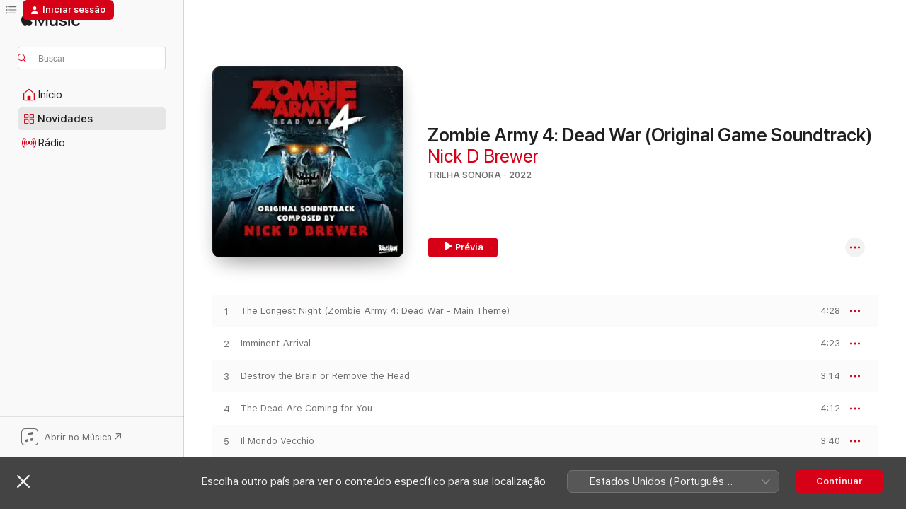

--- FILE ---
content_type: text/html
request_url: https://music.apple.com/br/album/zombie-army-4-dead-war-original-game-soundtrack/1645628343
body_size: 20412
content:
<!DOCTYPE html>
<html dir="ltr" lang="pt-BR">
    <head>
        <!-- prettier-ignore -->
        <meta charset="utf-8">
        <!-- prettier-ignore -->
        <meta http-equiv="X-UA-Compatible" content="IE=edge">
        <!-- prettier-ignore -->
        <meta
            name="viewport"
            content="width=device-width,initial-scale=1,interactive-widget=resizes-content"
        >
        <!-- prettier-ignore -->
        <meta name="applicable-device" content="pc,mobile">
        <!-- prettier-ignore -->
        <meta name="referrer" content="strict-origin">
        <!-- prettier-ignore -->
        <link
            rel="apple-touch-icon"
            sizes="180x180"
            href="/assets/favicon/favicon-180.png"
        >
        <!-- prettier-ignore -->
        <link
            rel="icon"
            type="image/png"
            sizes="32x32"
            href="/assets/favicon/favicon-32.png"
        >
        <!-- prettier-ignore -->
        <link
            rel="icon"
            type="image/png"
            sizes="16x16"
            href="/assets/favicon/favicon-16.png"
        >
        <!-- prettier-ignore -->
        <link
            rel="mask-icon"
            href="/assets/favicon/favicon.svg"
            color="#fa233b"
        >
        <!-- prettier-ignore -->
        <link rel="manifest" href="/manifest.json">

        <title>‎Zombie Army 4: Dead War (Original Game Soundtrack) — álbum de Nick D Brewer — Apple Music</title><!-- HEAD_svelte-1cypuwr_START --><link rel="preconnect" href="//www.apple.com/wss/fonts" crossorigin="anonymous"><link rel="stylesheet" href="//www.apple.com/wss/fonts?families=SF+Pro,v4%7CSF+Pro+Icons,v1&amp;display=swap" type="text/css" referrerpolicy="strict-origin-when-cross-origin"><!-- HEAD_svelte-1cypuwr_END --><!-- HEAD_svelte-eg3hvx_START -->    <meta name="description" content="Ouça Zombie Army 4: Dead War (Original Game Soundtrack) de Nick D Brewer no Apple Music.  2022.  11 músicas. Duração: 45 minutos."> <meta name="keywords" content="ouvir, Zombie Army 4: Dead War (Original Game Soundtrack), Nick D Brewer, música, singles, músicas, Trilha sonora, streaming de músicas, apple music"> <link rel="canonical" href="https://music.apple.com/br/album/zombie-army-4-dead-war-original-game-soundtrack/1645628343">   <link rel="alternate" type="application/json+oembed" href="https://music.apple.com/api/oembed?url=https%3A%2F%2Fmusic.apple.com%2Fbr%2Falbum%2Fzombie-army-4-dead-war-original-game-soundtrack%2F1645628343" title="Zombie Army 4: Dead War (Original Game Soundtrack) de Nick D Brewer no Apple Music">  <meta name="al:ios:app_store_id" content="1108187390"> <meta name="al:ios:app_name" content="Apple Music"> <meta name="apple:content_id" content="1645628343"> <meta name="apple:title" content="Zombie Army 4: Dead War (Original Game Soundtrack)"> <meta name="apple:description" content="Ouça Zombie Army 4: Dead War (Original Game Soundtrack) de Nick D Brewer no Apple Music.  2022.  11 músicas. Duração: 45 minutos.">   <meta property="og:title" content="Zombie Army 4: Dead War (Original Game Soundtrack) de Nick D Brewer no Apple Music"> <meta property="og:description" content="Álbum · 2022 · 11 músicas"> <meta property="og:site_name" content="Apple Music — versão web"> <meta property="og:url" content="https://music.apple.com/br/album/zombie-army-4-dead-war-original-game-soundtrack/1645628343"> <meta property="og:image" content="https://is1-ssl.mzstatic.com/image/thumb/Music122/v4/be/a8/ad/bea8ad4c-2690-27d3-6b61-83a0c89f334f/cover.jpg/1200x630bf-60.jpg"> <meta property="og:image:secure_url" content="https://is1-ssl.mzstatic.com/image/thumb/Music122/v4/be/a8/ad/bea8ad4c-2690-27d3-6b61-83a0c89f334f/cover.jpg/1200x630bf-60.jpg"> <meta property="og:image:alt" content="Zombie Army 4: Dead War (Original Game Soundtrack) de Nick D Brewer no Apple Music"> <meta property="og:image:width" content="1200"> <meta property="og:image:height" content="630"> <meta property="og:image:type" content="image/jpg"> <meta property="og:type" content="music.album"> <meta property="og:locale" content="pt_BR">  <meta property="music:song_count" content="11"> <meta property="music:song" content="https://music.apple.com/br/song/the-longest-night-zombie-army-4-dead-war-main-theme/1645628388"> <meta property="music:song:preview_url:secure_url" content="https://music.apple.com/br/song/the-longest-night-zombie-army-4-dead-war-main-theme/1645628388"> <meta property="music:song:disc" content="1"> <meta property="music:song:duration" content="PT4M28S"> <meta property="music:song:track" content="1">  <meta property="music:song" content="https://music.apple.com/br/song/imminent-arrival/1645628394"> <meta property="music:song:preview_url:secure_url" content="https://music.apple.com/br/song/imminent-arrival/1645628394"> <meta property="music:song:disc" content="1"> <meta property="music:song:duration" content="PT4M23S"> <meta property="music:song:track" content="2">  <meta property="music:song" content="https://music.apple.com/br/song/destroy-the-brain-or-remove-the-head/1645628396"> <meta property="music:song:preview_url:secure_url" content="https://music.apple.com/br/song/destroy-the-brain-or-remove-the-head/1645628396"> <meta property="music:song:disc" content="1"> <meta property="music:song:duration" content="PT3M14S"> <meta property="music:song:track" content="3">  <meta property="music:song" content="https://music.apple.com/br/song/the-dead-are-coming-for-you/1645628397"> <meta property="music:song:preview_url:secure_url" content="https://music.apple.com/br/song/the-dead-are-coming-for-you/1645628397"> <meta property="music:song:disc" content="1"> <meta property="music:song:duration" content="PT4M12S"> <meta property="music:song:track" content="4">  <meta property="music:song" content="https://music.apple.com/br/song/il-mondo-vecchio/1645628400"> <meta property="music:song:preview_url:secure_url" content="https://music.apple.com/br/song/il-mondo-vecchio/1645628400"> <meta property="music:song:disc" content="1"> <meta property="music:song:duration" content="PT3M40S"> <meta property="music:song:track" content="5">  <meta property="music:song" content="https://music.apple.com/br/song/a-fistful-of-dead/1645628403"> <meta property="music:song:preview_url:secure_url" content="https://music.apple.com/br/song/a-fistful-of-dead/1645628403"> <meta property="music:song:disc" content="1"> <meta property="music:song:duration" content="PT4M38S"> <meta property="music:song:track" content="6">  <meta property="music:song" content="https://music.apple.com/br/song/the-village-reprise/1645628404"> <meta property="music:song:preview_url:secure_url" content="https://music.apple.com/br/song/the-village-reprise/1645628404"> <meta property="music:song:disc" content="1"> <meta property="music:song:duration" content="PT4M59S"> <meta property="music:song:track" content="7">  <meta property="music:song" content="https://music.apple.com/br/song/some-kind-of-instinct/1645628405"> <meta property="music:song:preview_url:secure_url" content="https://music.apple.com/br/song/some-kind-of-instinct/1645628405"> <meta property="music:song:disc" content="1"> <meta property="music:song:duration" content="PT3M29S"> <meta property="music:song:track" content="8">  <meta property="music:song" content="https://music.apple.com/br/song/at-a-time-like-this/1645628406"> <meta property="music:song:preview_url:secure_url" content="https://music.apple.com/br/song/at-a-time-like-this/1645628406"> <meta property="music:song:disc" content="1"> <meta property="music:song:duration" content="PT4M7S"> <meta property="music:song:track" content="9">  <meta property="music:song" content="https://music.apple.com/br/song/blood-flow/1645628410"> <meta property="music:song:preview_url:secure_url" content="https://music.apple.com/br/song/blood-flow/1645628410"> <meta property="music:song:disc" content="1"> <meta property="music:song:duration" content="PT3M28S"> <meta property="music:song:track" content="10">  <meta property="music:song" content="https://music.apple.com/br/song/il-mondo-nuovo/1645628413"> <meta property="music:song:preview_url:secure_url" content="https://music.apple.com/br/song/il-mondo-nuovo/1645628413"> <meta property="music:song:disc" content="1"> <meta property="music:song:duration" content="PT4M19S"> <meta property="music:song:track" content="11">   <meta property="music:musician" content="https://music.apple.com/br/artist/nick-d-brewer/1453772880"> <meta property="music:release_date" content="2022-09-26T00:00:00.000Z">   <meta name="twitter:title" content="Zombie Army 4: Dead War (Original Game Soundtrack) de Nick D Brewer no Apple Music"> <meta name="twitter:description" content="Álbum · 2022 · 11 músicas"> <meta name="twitter:site" content="@AppleMusic"> <meta name="twitter:image" content="https://is1-ssl.mzstatic.com/image/thumb/Music122/v4/be/a8/ad/bea8ad4c-2690-27d3-6b61-83a0c89f334f/cover.jpg/600x600bf-60.jpg"> <meta name="twitter:image:alt" content="Zombie Army 4: Dead War (Original Game Soundtrack) de Nick D Brewer no Apple Music"> <meta name="twitter:card" content="summary">       <!-- HTML_TAG_START -->
                <script id=schema:music-album type="application/ld+json">
                    {"@context":"http://schema.org","@type":"MusicAlbum","name":"Zombie Army 4: Dead War (Original Game Soundtrack)","description":"Ouça Zombie Army 4: Dead War (Original Game Soundtrack) de Nick D Brewer no Apple Music.  2022.  11 músicas. Duração: 45 minutos.","citation":[{"@type":"MusicAlbum","image":"https://is1-ssl.mzstatic.com/image/thumb/Music113/v4/58/ec/71/58ec7184-4f59-eb3a-7f9d-be4db7e7f88d/cover.jpg/1200x630bb.jpg","url":"https://music.apple.com/br/album/sniper-elite-5-original-game-soundtrack/1665648556","name":"Sniper Elite 5 (Original Game Soundtrack)"},{"@type":"MusicAlbum","image":"https://is1-ssl.mzstatic.com/image/thumb/Music123/v4/c6/f5/2d/c6f52d63-ad64-5b3c-527e-6caec4ce90c0/artwork.jpg/1200x630bb.jpg","url":"https://music.apple.com/br/album/zombie-night-terror-original-game-soundtrack/1490173417","name":"Zombie Night Terror (Original Game Soundtrack)"},{"@type":"MusicAlbum","image":"https://is1-ssl.mzstatic.com/image/thumb/Music126/v4/8c/7a/9f/8c7a9f2e-ce2a-58c8-4aa1-452e80b8fcb3/197999328144_cover.jpg/1200x630bb.jpg","url":"https://music.apple.com/br/album/treyarch-call-of-duty-music-anthology-vol-4/1713417659","name":"Treyarch Call of Duty Music Anthology, Vol. 4"},{"@type":"MusicAlbum","image":"https://is1-ssl.mzstatic.com/image/thumb/Music211/v4/73/3b/ef/733bef76-1695-4f1c-059e-d1604656cef7/cover.jpg/1200x630bb.jpg","url":"https://music.apple.com/br/album/dead-island-2-haus-original-soundtrack/1757540983","name":"Dead Island 2 Haus (Original Soundtrack)"},{"@type":"MusicAlbum","image":"https://is1-ssl.mzstatic.com/image/thumb/Music126/v4/e7/66/45/e7664594-8f0c-4687-27f7-6e5010d92e2c/3663729063069_cover.jpg/1200x630bb.jpg","url":"https://music.apple.com/br/album/far-cry-5-dead-living-zombies-original-game-soundtrack/1593743512","name":"Far Cry 5: Dead Living Zombies (Original Game Soundtrack)"},{"@type":"MusicAlbum","image":"https://is1-ssl.mzstatic.com/image/thumb/Music115/v4/9a/2a/bb/9a2abb99-513a-0332-8027-8d24d774b08e/191515890030_cover.jpg/1200x630bb.jpg","url":"https://music.apple.com/br/album/call-of-duty-wwii-official-soundtrack/1542636348","name":"Call of Duty®: WWII (Official Soundtrack)"},{"@type":"MusicAlbum","image":"https://is1-ssl.mzstatic.com/image/thumb/Music116/v4/93/a7/77/93a777b3-cd3c-b10b-1419-ed5c62d498d0/artwork.jpg/1200x630bb.jpg","url":"https://music.apple.com/br/album/trepang2-original-soundtrack-vol-2/1699438773","name":"TREPANG2 Original Soundtrack (Vol 2)"},{"@type":"MusicAlbum","image":"https://is1-ssl.mzstatic.com/image/thumb/Music211/v4/67/52/ce/6752ce4f-034d-67c5-4bc0-9fe4a3b07e77/433116.jpg/1200x630bb.jpg","url":"https://music.apple.com/br/album/payday-2-tijuana-music-pack/1772599079","name":"PAYDAY 2: Tijuana Music Pack"},{"@type":"MusicAlbum","image":"https://is1-ssl.mzstatic.com/image/thumb/Music211/v4/1b/e0/d2/1be0d2c2-fd36-9ea4-6056-73fdeb4e2c72/cover.jpg/1200x630bb.jpg","url":"https://music.apple.com/br/album/dying-light-the-bozak-horde-original-game-soundtrack/1826900261","name":"Dying Light: The Bozak Horde (Original Game Soundtrack)"},{"@type":"MusicAlbum","image":"https://is1-ssl.mzstatic.com/image/thumb/Music114/v4/e1/3e/62/e13e62ce-2b4e-a976-d0ed-cd6d30feda40/0044003129627_cover.jpg/1200x630bb.jpg","url":"https://music.apple.com/br/album/call-of-duty-black-ops-original-game-soundtrack/1542627571","name":"Call of Duty: Black Ops (Original Game Soundtrack)"}],"tracks":[{"@type":"MusicRecording","name":"The Longest Night (Zombie Army 4: Dead War - Main Theme)","duration":"PT4M28S","url":"https://music.apple.com/br/song/the-longest-night-zombie-army-4-dead-war-main-theme/1645628388","offers":{"@type":"Offer","category":"free","price":0},"audio":{"@type":"AudioObject","potentialAction":{"@type":"ListenAction","expectsAcceptanceOf":{"@type":"Offer","category":"free"},"target":{"@type":"EntryPoint","actionPlatform":"https://music.apple.com/br/song/the-longest-night-zombie-army-4-dead-war-main-theme/1645628388"}},"name":"The Longest Night (Zombie Army 4: Dead War - Main Theme)","contentUrl":"https://audio-ssl.itunes.apple.com/itunes-assets/AudioPreview122/v4/90/6b/b2/906bb271-ae38-3341-f623-a67ac0281331/mzaf_13511526721827953667.plus.aac.ep.m4a","duration":"PT4M28S","uploadDate":"2022-09-26","thumbnailUrl":"https://is1-ssl.mzstatic.com/image/thumb/Music122/v4/be/a8/ad/bea8ad4c-2690-27d3-6b61-83a0c89f334f/cover.jpg/1200x630bb.jpg"}},{"@type":"MusicRecording","name":"Imminent Arrival","duration":"PT4M23S","url":"https://music.apple.com/br/song/imminent-arrival/1645628394","offers":{"@type":"Offer","category":"free","price":0},"audio":{"@type":"AudioObject","potentialAction":{"@type":"ListenAction","expectsAcceptanceOf":{"@type":"Offer","category":"free"},"target":{"@type":"EntryPoint","actionPlatform":"https://music.apple.com/br/song/imminent-arrival/1645628394"}},"name":"Imminent Arrival","contentUrl":"https://audio-ssl.itunes.apple.com/itunes-assets/AudioPreview122/v4/ab/5c/2a/ab5c2ad9-36ac-77b0-44f0-248d3fbd931c/mzaf_5941790760226019369.plus.aac.ep.m4a","duration":"PT4M23S","uploadDate":"2022-09-26","thumbnailUrl":"https://is1-ssl.mzstatic.com/image/thumb/Music122/v4/be/a8/ad/bea8ad4c-2690-27d3-6b61-83a0c89f334f/cover.jpg/1200x630bb.jpg"}},{"@type":"MusicRecording","name":"Destroy the Brain or Remove the Head","duration":"PT3M14S","url":"https://music.apple.com/br/song/destroy-the-brain-or-remove-the-head/1645628396","offers":{"@type":"Offer","category":"free","price":0},"audio":{"@type":"AudioObject","potentialAction":{"@type":"ListenAction","expectsAcceptanceOf":{"@type":"Offer","category":"free"},"target":{"@type":"EntryPoint","actionPlatform":"https://music.apple.com/br/song/destroy-the-brain-or-remove-the-head/1645628396"}},"name":"Destroy the Brain or Remove the Head","contentUrl":"https://audio-ssl.itunes.apple.com/itunes-assets/AudioPreview122/v4/56/bd/b5/56bdb569-8a2f-4159-3fda-64b4b57729d9/mzaf_6203630723049598531.plus.aac.ep.m4a","duration":"PT3M14S","uploadDate":"2022-09-26","thumbnailUrl":"https://is1-ssl.mzstatic.com/image/thumb/Music122/v4/be/a8/ad/bea8ad4c-2690-27d3-6b61-83a0c89f334f/cover.jpg/1200x630bb.jpg"}},{"@type":"MusicRecording","name":"The Dead Are Coming for You","duration":"PT4M12S","url":"https://music.apple.com/br/song/the-dead-are-coming-for-you/1645628397","offers":{"@type":"Offer","category":"free","price":0},"audio":{"@type":"AudioObject","potentialAction":{"@type":"ListenAction","expectsAcceptanceOf":{"@type":"Offer","category":"free"},"target":{"@type":"EntryPoint","actionPlatform":"https://music.apple.com/br/song/the-dead-are-coming-for-you/1645628397"}},"name":"The Dead Are Coming for You","contentUrl":"https://audio-ssl.itunes.apple.com/itunes-assets/AudioPreview122/v4/20/e5/b5/20e5b5b4-5c8c-42db-94c9-d777cd61b995/mzaf_14871288482630887672.plus.aac.ep.m4a","duration":"PT4M12S","uploadDate":"2022-09-26","thumbnailUrl":"https://is1-ssl.mzstatic.com/image/thumb/Music122/v4/be/a8/ad/bea8ad4c-2690-27d3-6b61-83a0c89f334f/cover.jpg/1200x630bb.jpg"}},{"@type":"MusicRecording","name":"Il Mondo Vecchio","duration":"PT3M40S","url":"https://music.apple.com/br/song/il-mondo-vecchio/1645628400","offers":{"@type":"Offer","category":"free","price":0},"audio":{"@type":"AudioObject","potentialAction":{"@type":"ListenAction","expectsAcceptanceOf":{"@type":"Offer","category":"free"},"target":{"@type":"EntryPoint","actionPlatform":"https://music.apple.com/br/song/il-mondo-vecchio/1645628400"}},"name":"Il Mondo Vecchio","contentUrl":"https://audio-ssl.itunes.apple.com/itunes-assets/AudioPreview122/v4/b8/39/27/b83927a0-9d78-38a7-7579-3b572b1060cc/mzaf_6217818775111749425.plus.aac.ep.m4a","duration":"PT3M40S","uploadDate":"2022-09-26","thumbnailUrl":"https://is1-ssl.mzstatic.com/image/thumb/Music122/v4/be/a8/ad/bea8ad4c-2690-27d3-6b61-83a0c89f334f/cover.jpg/1200x630bb.jpg"}},{"@type":"MusicRecording","name":"A Fistful of Dead","duration":"PT4M38S","url":"https://music.apple.com/br/song/a-fistful-of-dead/1645628403","offers":{"@type":"Offer","category":"free","price":0},"audio":{"@type":"AudioObject","potentialAction":{"@type":"ListenAction","expectsAcceptanceOf":{"@type":"Offer","category":"free"},"target":{"@type":"EntryPoint","actionPlatform":"https://music.apple.com/br/song/a-fistful-of-dead/1645628403"}},"name":"A Fistful of Dead","contentUrl":"https://audio-ssl.itunes.apple.com/itunes-assets/AudioPreview122/v4/f9/0d/54/f90d5418-a0d8-99fc-b660-ce9075e7e461/mzaf_6282288164497463105.plus.aac.ep.m4a","duration":"PT4M38S","uploadDate":"2022-09-26","thumbnailUrl":"https://is1-ssl.mzstatic.com/image/thumb/Music122/v4/be/a8/ad/bea8ad4c-2690-27d3-6b61-83a0c89f334f/cover.jpg/1200x630bb.jpg"}},{"@type":"MusicRecording","name":"The Village (Reprise)","duration":"PT4M59S","url":"https://music.apple.com/br/song/the-village-reprise/1645628404","offers":{"@type":"Offer","category":"free","price":0},"audio":{"@type":"AudioObject","potentialAction":{"@type":"ListenAction","expectsAcceptanceOf":{"@type":"Offer","category":"free"},"target":{"@type":"EntryPoint","actionPlatform":"https://music.apple.com/br/song/the-village-reprise/1645628404"}},"name":"The Village (Reprise)","contentUrl":"https://audio-ssl.itunes.apple.com/itunes-assets/AudioPreview112/v4/b1/59/2b/b1592bce-e9f9-994f-665a-6aaf48e5ce79/mzaf_8652004426551422813.plus.aac.ep.m4a","duration":"PT4M59S","uploadDate":"2022-09-26","thumbnailUrl":"https://is1-ssl.mzstatic.com/image/thumb/Music122/v4/be/a8/ad/bea8ad4c-2690-27d3-6b61-83a0c89f334f/cover.jpg/1200x630bb.jpg"}},{"@type":"MusicRecording","name":"Some Kind of Instinct","duration":"PT3M29S","url":"https://music.apple.com/br/song/some-kind-of-instinct/1645628405","offers":{"@type":"Offer","category":"free","price":0},"audio":{"@type":"AudioObject","potentialAction":{"@type":"ListenAction","expectsAcceptanceOf":{"@type":"Offer","category":"free"},"target":{"@type":"EntryPoint","actionPlatform":"https://music.apple.com/br/song/some-kind-of-instinct/1645628405"}},"name":"Some Kind of Instinct","contentUrl":"https://audio-ssl.itunes.apple.com/itunes-assets/AudioPreview112/v4/4a/1a/5a/4a1a5aef-dbf0-d55d-588f-6d145e311f62/mzaf_14855198349063958065.plus.aac.ep.m4a","duration":"PT3M29S","uploadDate":"2022-09-26","thumbnailUrl":"https://is1-ssl.mzstatic.com/image/thumb/Music122/v4/be/a8/ad/bea8ad4c-2690-27d3-6b61-83a0c89f334f/cover.jpg/1200x630bb.jpg"}},{"@type":"MusicRecording","name":"At a Time Like This","duration":"PT4M7S","url":"https://music.apple.com/br/song/at-a-time-like-this/1645628406","offers":{"@type":"Offer","category":"free","price":0},"audio":{"@type":"AudioObject","potentialAction":{"@type":"ListenAction","expectsAcceptanceOf":{"@type":"Offer","category":"free"},"target":{"@type":"EntryPoint","actionPlatform":"https://music.apple.com/br/song/at-a-time-like-this/1645628406"}},"name":"At a Time Like This","contentUrl":"https://audio-ssl.itunes.apple.com/itunes-assets/AudioPreview112/v4/05/79/7f/05797f0a-696f-7142-b665-039bb59f4d2f/mzaf_9378124112840886432.plus.aac.ep.m4a","duration":"PT4M7S","uploadDate":"2022-09-26","thumbnailUrl":"https://is1-ssl.mzstatic.com/image/thumb/Music122/v4/be/a8/ad/bea8ad4c-2690-27d3-6b61-83a0c89f334f/cover.jpg/1200x630bb.jpg"}},{"@type":"MusicRecording","name":"Blood Flow","duration":"PT3M28S","url":"https://music.apple.com/br/song/blood-flow/1645628410","offers":{"@type":"Offer","category":"free","price":0},"audio":{"@type":"AudioObject","potentialAction":{"@type":"ListenAction","expectsAcceptanceOf":{"@type":"Offer","category":"free"},"target":{"@type":"EntryPoint","actionPlatform":"https://music.apple.com/br/song/blood-flow/1645628410"}},"name":"Blood Flow","contentUrl":"https://audio-ssl.itunes.apple.com/itunes-assets/AudioPreview112/v4/02/e5/e2/02e5e2bb-1986-e752-8021-d174d8d12558/mzaf_15053818549423745233.plus.aac.ep.m4a","duration":"PT3M28S","uploadDate":"2022-09-26","thumbnailUrl":"https://is1-ssl.mzstatic.com/image/thumb/Music122/v4/be/a8/ad/bea8ad4c-2690-27d3-6b61-83a0c89f334f/cover.jpg/1200x630bb.jpg"}},{"@type":"MusicRecording","name":"Il Mondo Nuovo","duration":"PT4M19S","url":"https://music.apple.com/br/song/il-mondo-nuovo/1645628413","offers":{"@type":"Offer","category":"free","price":0},"audio":{"@type":"AudioObject","potentialAction":{"@type":"ListenAction","expectsAcceptanceOf":{"@type":"Offer","category":"free"},"target":{"@type":"EntryPoint","actionPlatform":"https://music.apple.com/br/song/il-mondo-nuovo/1645628413"}},"name":"Il Mondo Nuovo","contentUrl":"https://audio-ssl.itunes.apple.com/itunes-assets/AudioPreview122/v4/ec/49/a7/ec49a7b5-37a2-c6c3-54a3-2ae673c08daf/mzaf_4788730426127226151.plus.aac.ep.m4a","duration":"PT4M19S","uploadDate":"2022-09-26","thumbnailUrl":"https://is1-ssl.mzstatic.com/image/thumb/Music122/v4/be/a8/ad/bea8ad4c-2690-27d3-6b61-83a0c89f334f/cover.jpg/1200x630bb.jpg"}}],"workExample":[{"@type":"MusicAlbum","image":"https://is1-ssl.mzstatic.com/image/thumb/Music211/v4/46/9c/d6/469cd634-8247-5ebc-e3c4-2728b81532ac/cover.jpg/1200x630bb.jpg","url":"https://music.apple.com/br/album/zombie-army-vr-original-score/1769038027","name":"Zombie Army VR (Original Score)"},{"@type":"MusicAlbum","image":"https://is1-ssl.mzstatic.com/image/thumb/Music116/v4/b0/94/fa/b094fa7e-e2e7-8d69-44fc-b3a2c5cd1e1a/cover.jpg/1200x630bb.jpg","url":"https://music.apple.com/br/album/percival-original-score-ep/1682008235","name":"Percival (Original Score) - EP"},{"@type":"MusicRecording","name":"The Longest Night (Zombie Army 4: Dead War - Main Theme)","duration":"PT4M28S","url":"https://music.apple.com/br/song/the-longest-night-zombie-army-4-dead-war-main-theme/1645628388","offers":{"@type":"Offer","category":"free","price":0},"audio":{"@type":"AudioObject","potentialAction":{"@type":"ListenAction","expectsAcceptanceOf":{"@type":"Offer","category":"free"},"target":{"@type":"EntryPoint","actionPlatform":"https://music.apple.com/br/song/the-longest-night-zombie-army-4-dead-war-main-theme/1645628388"}},"name":"The Longest Night (Zombie Army 4: Dead War - Main Theme)","contentUrl":"https://audio-ssl.itunes.apple.com/itunes-assets/AudioPreview122/v4/90/6b/b2/906bb271-ae38-3341-f623-a67ac0281331/mzaf_13511526721827953667.plus.aac.ep.m4a","duration":"PT4M28S","uploadDate":"2022-09-26","thumbnailUrl":"https://is1-ssl.mzstatic.com/image/thumb/Music122/v4/be/a8/ad/bea8ad4c-2690-27d3-6b61-83a0c89f334f/cover.jpg/1200x630bb.jpg"}},{"@type":"MusicRecording","name":"Imminent Arrival","duration":"PT4M23S","url":"https://music.apple.com/br/song/imminent-arrival/1645628394","offers":{"@type":"Offer","category":"free","price":0},"audio":{"@type":"AudioObject","potentialAction":{"@type":"ListenAction","expectsAcceptanceOf":{"@type":"Offer","category":"free"},"target":{"@type":"EntryPoint","actionPlatform":"https://music.apple.com/br/song/imminent-arrival/1645628394"}},"name":"Imminent Arrival","contentUrl":"https://audio-ssl.itunes.apple.com/itunes-assets/AudioPreview122/v4/ab/5c/2a/ab5c2ad9-36ac-77b0-44f0-248d3fbd931c/mzaf_5941790760226019369.plus.aac.ep.m4a","duration":"PT4M23S","uploadDate":"2022-09-26","thumbnailUrl":"https://is1-ssl.mzstatic.com/image/thumb/Music122/v4/be/a8/ad/bea8ad4c-2690-27d3-6b61-83a0c89f334f/cover.jpg/1200x630bb.jpg"}},{"@type":"MusicRecording","name":"Destroy the Brain or Remove the Head","duration":"PT3M14S","url":"https://music.apple.com/br/song/destroy-the-brain-or-remove-the-head/1645628396","offers":{"@type":"Offer","category":"free","price":0},"audio":{"@type":"AudioObject","potentialAction":{"@type":"ListenAction","expectsAcceptanceOf":{"@type":"Offer","category":"free"},"target":{"@type":"EntryPoint","actionPlatform":"https://music.apple.com/br/song/destroy-the-brain-or-remove-the-head/1645628396"}},"name":"Destroy the Brain or Remove the Head","contentUrl":"https://audio-ssl.itunes.apple.com/itunes-assets/AudioPreview122/v4/56/bd/b5/56bdb569-8a2f-4159-3fda-64b4b57729d9/mzaf_6203630723049598531.plus.aac.ep.m4a","duration":"PT3M14S","uploadDate":"2022-09-26","thumbnailUrl":"https://is1-ssl.mzstatic.com/image/thumb/Music122/v4/be/a8/ad/bea8ad4c-2690-27d3-6b61-83a0c89f334f/cover.jpg/1200x630bb.jpg"}},{"@type":"MusicRecording","name":"The Dead Are Coming for You","duration":"PT4M12S","url":"https://music.apple.com/br/song/the-dead-are-coming-for-you/1645628397","offers":{"@type":"Offer","category":"free","price":0},"audio":{"@type":"AudioObject","potentialAction":{"@type":"ListenAction","expectsAcceptanceOf":{"@type":"Offer","category":"free"},"target":{"@type":"EntryPoint","actionPlatform":"https://music.apple.com/br/song/the-dead-are-coming-for-you/1645628397"}},"name":"The Dead Are Coming for You","contentUrl":"https://audio-ssl.itunes.apple.com/itunes-assets/AudioPreview122/v4/20/e5/b5/20e5b5b4-5c8c-42db-94c9-d777cd61b995/mzaf_14871288482630887672.plus.aac.ep.m4a","duration":"PT4M12S","uploadDate":"2022-09-26","thumbnailUrl":"https://is1-ssl.mzstatic.com/image/thumb/Music122/v4/be/a8/ad/bea8ad4c-2690-27d3-6b61-83a0c89f334f/cover.jpg/1200x630bb.jpg"}},{"@type":"MusicRecording","name":"Il Mondo Vecchio","duration":"PT3M40S","url":"https://music.apple.com/br/song/il-mondo-vecchio/1645628400","offers":{"@type":"Offer","category":"free","price":0},"audio":{"@type":"AudioObject","potentialAction":{"@type":"ListenAction","expectsAcceptanceOf":{"@type":"Offer","category":"free"},"target":{"@type":"EntryPoint","actionPlatform":"https://music.apple.com/br/song/il-mondo-vecchio/1645628400"}},"name":"Il Mondo Vecchio","contentUrl":"https://audio-ssl.itunes.apple.com/itunes-assets/AudioPreview122/v4/b8/39/27/b83927a0-9d78-38a7-7579-3b572b1060cc/mzaf_6217818775111749425.plus.aac.ep.m4a","duration":"PT3M40S","uploadDate":"2022-09-26","thumbnailUrl":"https://is1-ssl.mzstatic.com/image/thumb/Music122/v4/be/a8/ad/bea8ad4c-2690-27d3-6b61-83a0c89f334f/cover.jpg/1200x630bb.jpg"}},{"@type":"MusicRecording","name":"A Fistful of Dead","duration":"PT4M38S","url":"https://music.apple.com/br/song/a-fistful-of-dead/1645628403","offers":{"@type":"Offer","category":"free","price":0},"audio":{"@type":"AudioObject","potentialAction":{"@type":"ListenAction","expectsAcceptanceOf":{"@type":"Offer","category":"free"},"target":{"@type":"EntryPoint","actionPlatform":"https://music.apple.com/br/song/a-fistful-of-dead/1645628403"}},"name":"A Fistful of Dead","contentUrl":"https://audio-ssl.itunes.apple.com/itunes-assets/AudioPreview122/v4/f9/0d/54/f90d5418-a0d8-99fc-b660-ce9075e7e461/mzaf_6282288164497463105.plus.aac.ep.m4a","duration":"PT4M38S","uploadDate":"2022-09-26","thumbnailUrl":"https://is1-ssl.mzstatic.com/image/thumb/Music122/v4/be/a8/ad/bea8ad4c-2690-27d3-6b61-83a0c89f334f/cover.jpg/1200x630bb.jpg"}},{"@type":"MusicRecording","name":"The Village (Reprise)","duration":"PT4M59S","url":"https://music.apple.com/br/song/the-village-reprise/1645628404","offers":{"@type":"Offer","category":"free","price":0},"audio":{"@type":"AudioObject","potentialAction":{"@type":"ListenAction","expectsAcceptanceOf":{"@type":"Offer","category":"free"},"target":{"@type":"EntryPoint","actionPlatform":"https://music.apple.com/br/song/the-village-reprise/1645628404"}},"name":"The Village (Reprise)","contentUrl":"https://audio-ssl.itunes.apple.com/itunes-assets/AudioPreview112/v4/b1/59/2b/b1592bce-e9f9-994f-665a-6aaf48e5ce79/mzaf_8652004426551422813.plus.aac.ep.m4a","duration":"PT4M59S","uploadDate":"2022-09-26","thumbnailUrl":"https://is1-ssl.mzstatic.com/image/thumb/Music122/v4/be/a8/ad/bea8ad4c-2690-27d3-6b61-83a0c89f334f/cover.jpg/1200x630bb.jpg"}},{"@type":"MusicRecording","name":"Some Kind of Instinct","duration":"PT3M29S","url":"https://music.apple.com/br/song/some-kind-of-instinct/1645628405","offers":{"@type":"Offer","category":"free","price":0},"audio":{"@type":"AudioObject","potentialAction":{"@type":"ListenAction","expectsAcceptanceOf":{"@type":"Offer","category":"free"},"target":{"@type":"EntryPoint","actionPlatform":"https://music.apple.com/br/song/some-kind-of-instinct/1645628405"}},"name":"Some Kind of Instinct","contentUrl":"https://audio-ssl.itunes.apple.com/itunes-assets/AudioPreview112/v4/4a/1a/5a/4a1a5aef-dbf0-d55d-588f-6d145e311f62/mzaf_14855198349063958065.plus.aac.ep.m4a","duration":"PT3M29S","uploadDate":"2022-09-26","thumbnailUrl":"https://is1-ssl.mzstatic.com/image/thumb/Music122/v4/be/a8/ad/bea8ad4c-2690-27d3-6b61-83a0c89f334f/cover.jpg/1200x630bb.jpg"}},{"@type":"MusicRecording","name":"At a Time Like This","duration":"PT4M7S","url":"https://music.apple.com/br/song/at-a-time-like-this/1645628406","offers":{"@type":"Offer","category":"free","price":0},"audio":{"@type":"AudioObject","potentialAction":{"@type":"ListenAction","expectsAcceptanceOf":{"@type":"Offer","category":"free"},"target":{"@type":"EntryPoint","actionPlatform":"https://music.apple.com/br/song/at-a-time-like-this/1645628406"}},"name":"At a Time Like This","contentUrl":"https://audio-ssl.itunes.apple.com/itunes-assets/AudioPreview112/v4/05/79/7f/05797f0a-696f-7142-b665-039bb59f4d2f/mzaf_9378124112840886432.plus.aac.ep.m4a","duration":"PT4M7S","uploadDate":"2022-09-26","thumbnailUrl":"https://is1-ssl.mzstatic.com/image/thumb/Music122/v4/be/a8/ad/bea8ad4c-2690-27d3-6b61-83a0c89f334f/cover.jpg/1200x630bb.jpg"}},{"@type":"MusicRecording","name":"Blood Flow","duration":"PT3M28S","url":"https://music.apple.com/br/song/blood-flow/1645628410","offers":{"@type":"Offer","category":"free","price":0},"audio":{"@type":"AudioObject","potentialAction":{"@type":"ListenAction","expectsAcceptanceOf":{"@type":"Offer","category":"free"},"target":{"@type":"EntryPoint","actionPlatform":"https://music.apple.com/br/song/blood-flow/1645628410"}},"name":"Blood Flow","contentUrl":"https://audio-ssl.itunes.apple.com/itunes-assets/AudioPreview112/v4/02/e5/e2/02e5e2bb-1986-e752-8021-d174d8d12558/mzaf_15053818549423745233.plus.aac.ep.m4a","duration":"PT3M28S","uploadDate":"2022-09-26","thumbnailUrl":"https://is1-ssl.mzstatic.com/image/thumb/Music122/v4/be/a8/ad/bea8ad4c-2690-27d3-6b61-83a0c89f334f/cover.jpg/1200x630bb.jpg"}},{"@type":"MusicRecording","name":"Il Mondo Nuovo","duration":"PT4M19S","url":"https://music.apple.com/br/song/il-mondo-nuovo/1645628413","offers":{"@type":"Offer","category":"free","price":0},"audio":{"@type":"AudioObject","potentialAction":{"@type":"ListenAction","expectsAcceptanceOf":{"@type":"Offer","category":"free"},"target":{"@type":"EntryPoint","actionPlatform":"https://music.apple.com/br/song/il-mondo-nuovo/1645628413"}},"name":"Il Mondo Nuovo","contentUrl":"https://audio-ssl.itunes.apple.com/itunes-assets/AudioPreview122/v4/ec/49/a7/ec49a7b5-37a2-c6c3-54a3-2ae673c08daf/mzaf_4788730426127226151.plus.aac.ep.m4a","duration":"PT4M19S","uploadDate":"2022-09-26","thumbnailUrl":"https://is1-ssl.mzstatic.com/image/thumb/Music122/v4/be/a8/ad/bea8ad4c-2690-27d3-6b61-83a0c89f334f/cover.jpg/1200x630bb.jpg"}}],"url":"https://music.apple.com/br/album/zombie-army-4-dead-war-original-game-soundtrack/1645628343","image":"https://is1-ssl.mzstatic.com/image/thumb/Music122/v4/be/a8/ad/bea8ad4c-2690-27d3-6b61-83a0c89f334f/cover.jpg/1200x630bb.jpg","potentialAction":{"@type":"ListenAction","expectsAcceptanceOf":{"@type":"Offer","category":"free"},"target":{"@type":"EntryPoint","actionPlatform":"https://music.apple.com/br/album/zombie-army-4-dead-war-original-game-soundtrack/1645628343"}},"genre":["Trilha sonora","Música"],"datePublished":"2022-09-26","byArtist":[{"@type":"MusicGroup","url":"https://music.apple.com/br/artist/nick-d-brewer/1453772880","name":"Nick D Brewer"}]}
                </script>
                <!-- HTML_TAG_END -->    <!-- HEAD_svelte-eg3hvx_END -->
      <script type="module" crossorigin src="/assets/index~8a6f659a1b.js"></script>
      <link rel="stylesheet" href="/assets/index~99bed3cf08.css">
      <script type="module">import.meta.url;import("_").catch(()=>1);async function* g(){};window.__vite_is_modern_browser=true;</script>
      <script type="module">!function(){if(window.__vite_is_modern_browser)return;console.warn("vite: loading legacy chunks, syntax error above and the same error below should be ignored");var e=document.getElementById("vite-legacy-polyfill"),n=document.createElement("script");n.src=e.src,n.onload=function(){System.import(document.getElementById('vite-legacy-entry').getAttribute('data-src'))},document.body.appendChild(n)}();</script>
    </head>
    <body>
        <script src="/assets/focus-visible/focus-visible.min.js"></script>
        
        <script
            async
            src="/includes/js-cdn/musickit/v3/amp/musickit.js"
        ></script>
        <script
            type="module"
            async
            src="/includes/js-cdn/musickit/v3/components/musickit-components/musickit-components.esm.js"
        ></script>
        <script
            nomodule
            async
            src="/includes/js-cdn/musickit/v3/components/musickit-components/musickit-components.js"
        ></script>
        <svg style="display: none" xmlns="http://www.w3.org/2000/svg">
            <symbol id="play-circle-fill" viewBox="0 0 60 60">
                <path
                    class="icon-circle-fill__circle"
                    fill="var(--iconCircleFillBG, transparent)"
                    d="M30 60c16.411 0 30-13.617 30-30C60 13.588 46.382 0 29.971 0 13.588 0 .001 13.588.001 30c0 16.383 13.617 30 30 30Z"
                />
                <path
                    fill="var(--iconFillArrow, var(--keyColor, black))"
                    d="M24.411 41.853c-1.41.853-3.028.177-3.028-1.294V19.47c0-1.44 1.735-2.058 3.028-1.294l17.265 10.235a1.89 1.89 0 0 1 0 3.265L24.411 41.853Z"
                />
            </symbol>
        </svg>
        <div class="body-container">
              <div class="app-container svelte-t3vj1e" data-testid="app-container">   <div class="header svelte-rjjbqs" data-testid="header"><nav data-testid="navigation" class="navigation svelte-13li0vp"><div class="navigation__header svelte-13li0vp"><div data-testid="logo" class="logo svelte-1o7dz8w"> <a aria-label="Apple Music" role="img" href="https://music.apple.com/br/home" class="svelte-1o7dz8w"><svg height="20" viewBox="0 0 83 20" width="83" xmlns="http://www.w3.org/2000/svg" class="logo" aria-hidden="true"><path d="M34.752 19.746V6.243h-.088l-5.433 13.503h-2.074L21.711 6.243h-.087v13.503h-2.548V1.399h3.235l5.833 14.621h.1l5.82-14.62h3.248v18.347h-2.56zm16.649 0h-2.586v-2.263h-.062c-.725 1.602-2.061 2.504-4.072 2.504-2.86 0-4.61-1.894-4.61-4.958V6.37h2.698v8.125c0 2.034.95 3.127 2.81 3.127 1.95 0 3.124-1.373 3.124-3.458V6.37H51.4v13.376zm7.394-13.618c3.06 0 5.046 1.73 5.134 4.196h-2.536c-.15-1.296-1.087-2.11-2.598-2.11-1.462 0-2.436.724-2.436 1.793 0 .839.6 1.41 2.023 1.741l2.136.496c2.686.636 3.71 1.704 3.71 3.636 0 2.442-2.236 4.12-5.333 4.12-3.285 0-5.26-1.64-5.509-4.183h2.673c.25 1.398 1.187 2.085 2.836 2.085 1.623 0 2.623-.687 2.623-1.78 0-.865-.487-1.373-1.924-1.704l-2.136-.508c-2.498-.585-3.735-1.806-3.735-3.75 0-2.391 2.049-4.032 5.072-4.032zM66.1 2.836c0-.878.7-1.577 1.561-1.577.862 0 1.55.7 1.55 1.577 0 .864-.688 1.576-1.55 1.576a1.573 1.573 0 0 1-1.56-1.576zm.212 3.534h2.698v13.376h-2.698zm14.089 4.603c-.275-1.424-1.324-2.556-3.085-2.556-2.086 0-3.46 1.767-3.46 4.64 0 2.938 1.386 4.642 3.485 4.642 1.66 0 2.748-.928 3.06-2.48H83C82.713 18.067 80.477 20 77.317 20c-3.76 0-6.208-2.62-6.208-6.942 0-4.247 2.448-6.93 6.183-6.93 3.385 0 5.446 2.213 5.683 4.845h-2.573zM10.824 3.189c-.698.834-1.805 1.496-2.913 1.398-.145-1.128.41-2.33 1.036-3.065C9.644.662 10.848.05 11.835 0c.121 1.178-.336 2.33-1.01 3.19zm.999 1.619c.624.049 2.425.244 3.578 1.98-.096.074-2.137 1.272-2.113 3.79.024 3.01 2.593 4.012 2.617 4.037-.024.074-.407 1.419-1.344 2.812-.817 1.224-1.657 2.422-3.002 2.447-1.297.024-1.73-.783-3.218-.783-1.489 0-1.97.758-3.194.807-1.297.048-2.28-1.297-3.097-2.52C.368 14.908-.904 10.408.825 7.375c.84-1.516 2.377-2.47 4.034-2.495 1.273-.023 2.45.857 3.218.857.769 0 2.137-1.027 3.746-.93z"></path></svg></a>   </div> <div class="search-input-wrapper svelte-nrtdem" data-testid="search-input"><div data-testid="amp-search-input" aria-controls="search-suggestions" aria-expanded="false" aria-haspopup="listbox" aria-owns="search-suggestions" class="search-input-container svelte-rg26q6" tabindex="-1" role=""><div class="flex-container svelte-rg26q6"><form id="search-input-form" class="svelte-rg26q6"><svg height="16" width="16" viewBox="0 0 16 16" class="search-svg" aria-hidden="true"><path d="M11.87 10.835c.018.015.035.03.051.047l3.864 3.863a.735.735 0 1 1-1.04 1.04l-3.863-3.864a.744.744 0 0 1-.047-.051 6.667 6.667 0 1 1 1.035-1.035zM6.667 12a5.333 5.333 0 1 0 0-10.667 5.333 5.333 0 0 0 0 10.667z"></path></svg> <input aria-autocomplete="list" aria-multiline="false" aria-controls="search-suggestions" aria-label="Search" placeholder="Buscar" spellcheck="false" autocomplete="off" autocorrect="off" autocapitalize="off" type="text" inputmode="search" class="search-input__text-field svelte-rg26q6" data-testid="search-input__text-field"></form> </div> <div data-testid="search-scope-bar"></div>   </div> </div></div> <div data-testid="navigation-content" class="navigation__content svelte-13li0vp" id="navigation" aria-hidden="false"><div class="navigation__scrollable-container svelte-13li0vp"><div data-testid="navigation-items-primary" class="navigation-items navigation-items--primary svelte-ng61m8"> <ul class="navigation-items__list svelte-ng61m8">  <li class="navigation-item navigation-item__home svelte-1a5yt87" aria-selected="false" data-testid="navigation-item"> <a href="https://music.apple.com/br/home" class="navigation-item__link svelte-1a5yt87" role="button" data-testid="home" aria-pressed="false"><div class="navigation-item__content svelte-zhx7t9"> <span class="navigation-item__icon svelte-zhx7t9"> <svg width="24" height="24" viewBox="0 0 24 24" xmlns="http://www.w3.org/2000/svg" aria-hidden="true"><path d="M5.93 20.16a1.94 1.94 0 0 1-1.43-.502c-.334-.335-.502-.794-.502-1.393v-7.142c0-.362.062-.688.177-.953.123-.264.326-.529.6-.75l6.145-5.157c.176-.141.344-.247.52-.318.176-.07.362-.105.564-.105.194 0 .388.035.565.105.176.07.352.177.52.318l6.146 5.158c.273.23.467.476.59.75.124.264.177.59.177.96v7.134c0 .59-.159 1.058-.503 1.393-.335.335-.811.503-1.428.503H5.929Zm12.14-1.172c.221 0 .406-.07.547-.212a.688.688 0 0 0 .22-.511v-7.142c0-.177-.026-.344-.087-.459a.97.97 0 0 0-.265-.353l-6.154-5.149a.756.756 0 0 0-.177-.115.37.37 0 0 0-.15-.035.37.37 0 0 0-.158.035l-.177.115-6.145 5.15a.982.982 0 0 0-.274.352 1.13 1.13 0 0 0-.088.468v7.133c0 .203.08.379.23.511a.744.744 0 0 0 .546.212h12.133Zm-8.323-4.7c0-.176.062-.326.177-.432a.6.6 0 0 1 .423-.159h3.315c.176 0 .326.053.432.16s.159.255.159.431v4.973H9.756v-4.973Z"></path></svg> </span> <span class="navigation-item__label svelte-zhx7t9"> Início </span> </div></a>  </li>  <li class="navigation-item navigation-item__new svelte-1a5yt87" aria-selected="false" data-testid="navigation-item"> <a href="https://music.apple.com/br/new" class="navigation-item__link svelte-1a5yt87" role="button" data-testid="new" aria-pressed="false"><div class="navigation-item__content svelte-zhx7t9"> <span class="navigation-item__icon svelte-zhx7t9"> <svg height="24" viewBox="0 0 24 24" width="24" aria-hidden="true"><path d="M9.92 11.354c.966 0 1.453-.487 1.453-1.49v-3.4c0-1.004-.487-1.483-1.453-1.483H6.452C5.487 4.981 5 5.46 5 6.464v3.4c0 1.003.487 1.49 1.452 1.49zm7.628 0c.965 0 1.452-.487 1.452-1.49v-3.4c0-1.004-.487-1.483-1.452-1.483h-3.46c-.974 0-1.46.479-1.46 1.483v3.4c0 1.003.486 1.49 1.46 1.49zm-7.65-1.073h-3.43c-.266 0-.396-.137-.396-.418v-3.4c0-.273.13-.41.396-.41h3.43c.265 0 .402.137.402.41v3.4c0 .281-.137.418-.403.418zm7.634 0h-3.43c-.273 0-.402-.137-.402-.418v-3.4c0-.273.129-.41.403-.41h3.43c.265 0 .395.137.395.41v3.4c0 .281-.13.418-.396.418zm-7.612 8.7c.966 0 1.453-.48 1.453-1.483v-3.407c0-.996-.487-1.483-1.453-1.483H6.452c-.965 0-1.452.487-1.452 1.483v3.407c0 1.004.487 1.483 1.452 1.483zm7.628 0c.965 0 1.452-.48 1.452-1.483v-3.407c0-.996-.487-1.483-1.452-1.483h-3.46c-.974 0-1.46.487-1.46 1.483v3.407c0 1.004.486 1.483 1.46 1.483zm-7.65-1.072h-3.43c-.266 0-.396-.137-.396-.41v-3.4c0-.282.13-.418.396-.418h3.43c.265 0 .402.136.402.418v3.4c0 .273-.137.41-.403.41zm7.634 0h-3.43c-.273 0-.402-.137-.402-.41v-3.4c0-.282.129-.418.403-.418h3.43c.265 0 .395.136.395.418v3.4c0 .273-.13.41-.396.41z" fill-opacity=".95"></path></svg> </span> <span class="navigation-item__label svelte-zhx7t9"> Novidades </span> </div></a>  </li>  <li class="navigation-item navigation-item__radio svelte-1a5yt87" aria-selected="false" data-testid="navigation-item"> <a href="https://music.apple.com/br/radio" class="navigation-item__link svelte-1a5yt87" role="button" data-testid="radio" aria-pressed="false"><div class="navigation-item__content svelte-zhx7t9"> <span class="navigation-item__icon svelte-zhx7t9"> <svg width="24" height="24" viewBox="0 0 24 24" xmlns="http://www.w3.org/2000/svg" aria-hidden="true"><path d="M19.359 18.57C21.033 16.818 22 14.461 22 11.89s-.967-4.93-2.641-6.68c-.276-.292-.653-.26-.868-.023-.222.246-.176.591.085.868 1.466 1.535 2.272 3.593 2.272 5.835 0 2.241-.806 4.3-2.272 5.835-.261.268-.307.621-.085.86.215.245.592.276.868-.016zm-13.85.014c.222-.238.176-.59-.085-.86-1.474-1.535-2.272-3.593-2.272-5.834 0-2.242.798-4.3 2.272-5.835.261-.277.307-.622.085-.868-.215-.238-.592-.269-.868.023C2.967 6.96 2 9.318 2 11.89s.967 4.929 2.641 6.68c.276.29.653.26.868.014zm1.957-1.873c.223-.253.162-.583-.1-.867-.951-1.068-1.473-2.45-1.473-3.954 0-1.505.522-2.887 1.474-3.954.26-.284.322-.614.1-.876-.23-.26-.622-.26-.891.039-1.175 1.274-1.827 2.963-1.827 4.79 0 1.82.652 3.517 1.827 4.784.269.3.66.307.89.038zm9.958-.038c1.175-1.267 1.827-2.964 1.827-4.783 0-1.828-.652-3.517-1.827-4.791-.269-.3-.66-.3-.89-.039-.23.262-.162.592.092.876.96 1.067 1.481 2.449 1.481 3.954 0 1.504-.522 2.886-1.481 3.954-.254.284-.323.614-.092.867.23.269.621.261.89-.038zm-8.061-1.966c.23-.26.13-.568-.092-.883-.415-.522-.63-1.197-.63-1.934 0-.737.215-1.413.63-1.943.222-.307.322-.614.092-.875s-.653-.261-.906.054a4.385 4.385 0 0 0-.968 2.764 4.38 4.38 0 0 0 .968 2.756c.253.322.675.322.906.061zm6.18-.061a4.38 4.38 0 0 0 .968-2.756 4.385 4.385 0 0 0-.968-2.764c-.253-.315-.675-.315-.906-.054-.23.261-.138.568.092.875.415.53.63 1.206.63 1.943 0 .737-.215 1.412-.63 1.934-.23.315-.322.622-.092.883s.653.261.906-.061zm-3.547-.967c.96 0 1.789-.814 1.789-1.797s-.83-1.789-1.789-1.789c-.96 0-1.781.806-1.781 1.789 0 .983.821 1.797 1.781 1.797z"></path></svg> </span> <span class="navigation-item__label svelte-zhx7t9"> Rádio </span> </div></a>  </li>  <li class="navigation-item navigation-item__search svelte-1a5yt87" aria-selected="false" data-testid="navigation-item"> <a href="https://music.apple.com/br/search" class="navigation-item__link svelte-1a5yt87" role="button" data-testid="search" aria-pressed="false"><div class="navigation-item__content svelte-zhx7t9"> <span class="navigation-item__icon svelte-zhx7t9"> <svg height="24" viewBox="0 0 24 24" width="24" aria-hidden="true"><path d="M17.979 18.553c.476 0 .813-.366.813-.835a.807.807 0 0 0-.235-.586l-3.45-3.457a5.61 5.61 0 0 0 1.158-3.413c0-3.098-2.535-5.633-5.633-5.633C7.542 4.63 5 7.156 5 10.262c0 3.098 2.534 5.632 5.632 5.632a5.614 5.614 0 0 0 3.274-1.055l3.472 3.472a.835.835 0 0 0 .6.242zm-7.347-3.875c-2.417 0-4.416-2-4.416-4.416 0-2.417 2-4.417 4.416-4.417 2.417 0 4.417 2 4.417 4.417s-2 4.416-4.417 4.416z" fill-opacity=".95"></path></svg> </span> <span class="navigation-item__label svelte-zhx7t9"> Buscar </span> </div></a>  </li></ul> </div>   </div> <div class="navigation__native-cta"><div slot="native-cta"><div data-testid="native-cta" class="native-cta svelte-6xh86f  native-cta--authenticated"><button class="native-cta__button svelte-6xh86f" data-testid="native-cta-button"><span class="native-cta__app-icon svelte-6xh86f"><svg width="24" height="24" xmlns="http://www.w3.org/2000/svg" xml:space="preserve" style="fill-rule:evenodd;clip-rule:evenodd;stroke-linejoin:round;stroke-miterlimit:2" viewBox="0 0 24 24" slot="app-icon" aria-hidden="true"><path d="M22.567 1.496C21.448.393 19.956.045 17.293.045H6.566c-2.508 0-4.028.376-5.12 1.465C.344 2.601 0 4.09 0 6.611v10.727c0 2.695.33 4.18 1.432 5.257 1.106 1.103 2.595 1.45 5.275 1.45h10.586c2.663 0 4.169-.347 5.274-1.45C23.656 21.504 24 20.033 24 17.338V6.752c0-2.694-.344-4.179-1.433-5.256Zm.411 4.9v11.299c0 1.898-.338 3.286-1.188 4.137-.851.864-2.256 1.191-4.141 1.191H6.35c-1.884 0-3.303-.341-4.154-1.191-.85-.851-1.174-2.239-1.174-4.137V6.54c0-2.014.324-3.445 1.16-4.295.851-.864 2.312-1.177 4.313-1.177h11.154c1.885 0 3.29.341 4.141 1.191.864.85 1.188 2.239 1.188 4.137Z" style="fill-rule:nonzero"></path><path d="M7.413 19.255c.987 0 2.48-.728 2.48-2.672v-6.385c0-.35.063-.428.378-.494l5.298-1.095c.351-.067.534.025.534.333l.035 4.286c0 .337-.182.586-.53.652l-1.014.228c-1.361.3-2.007.923-2.007 1.937 0 1.017.79 1.748 1.926 1.748.986 0 2.444-.679 2.444-2.64V5.654c0-.636-.279-.821-1.016-.66L9.646 6.298c-.448.091-.674.329-.674.699l.035 7.697c0 .336-.148.546-.446.613l-1.067.21c-1.329.266-1.986.93-1.986 1.993 0 1.017.786 1.745 1.905 1.745Z" style="fill-rule:nonzero"></path></svg></span> <span class="native-cta__label svelte-6xh86f">Abrir no Música</span> <span class="native-cta__arrow svelte-6xh86f"><svg height="16" width="16" viewBox="0 0 16 16" class="native-cta-action" aria-hidden="true"><path d="M1.559 16 13.795 3.764v8.962H16V0H3.274v2.205h8.962L0 14.441 1.559 16z"></path></svg></span></button> </div>  </div></div></div> </nav> </div>  <div class="player-bar player-bar__floating-player svelte-1rr9v04" data-testid="player-bar" aria-label="Controles de música" aria-hidden="false">   </div>   <div id="scrollable-page" class="scrollable-page svelte-mt0bfj" data-main-content data-testid="main-section" aria-hidden="false"><main data-testid="main" class="svelte-bzjlhs"><div class="content-container svelte-bzjlhs" data-testid="content-container"><div class="search-input-wrapper svelte-nrtdem" data-testid="search-input"><div data-testid="amp-search-input" aria-controls="search-suggestions" aria-expanded="false" aria-haspopup="listbox" aria-owns="search-suggestions" class="search-input-container svelte-rg26q6" tabindex="-1" role=""><div class="flex-container svelte-rg26q6"><form id="search-input-form" class="svelte-rg26q6"><svg height="16" width="16" viewBox="0 0 16 16" class="search-svg" aria-hidden="true"><path d="M11.87 10.835c.018.015.035.03.051.047l3.864 3.863a.735.735 0 1 1-1.04 1.04l-3.863-3.864a.744.744 0 0 1-.047-.051 6.667 6.667 0 1 1 1.035-1.035zM6.667 12a5.333 5.333 0 1 0 0-10.667 5.333 5.333 0 0 0 0 10.667z"></path></svg> <input value="" aria-autocomplete="list" aria-multiline="false" aria-controls="search-suggestions" aria-label="Search" placeholder="Buscar" spellcheck="false" autocomplete="off" autocorrect="off" autocapitalize="off" type="text" inputmode="search" class="search-input__text-field svelte-rg26q6" data-testid="search-input__text-field"></form> </div> <div data-testid="search-scope-bar"> </div>   </div> </div>      <div class="section svelte-wa5vzl" data-testid="section-container" aria-label="Em destaque"> <div class="section-content svelte-wa5vzl" data-testid="section-content">  <div class="container-detail-header svelte-1uuona0 container-detail-header--no-description" data-testid="container-detail-header"><div slot="artwork"><div class="artwork__radiosity svelte-1agpw2h"> <div data-testid="artwork-component" class="artwork-component artwork-component--aspect-ratio artwork-component--orientation-square svelte-uduhys        artwork-component--has-borders" style="
            --artwork-bg-color: #121c26;
            --aspect-ratio: 1;
            --placeholder-bg-color: #121c26;
       ">   <picture class="svelte-uduhys"><source sizes=" (max-width:1319px) 296px,(min-width:1320px) and (max-width:1679px) 316px,316px" srcset="https://is1-ssl.mzstatic.com/image/thumb/Music122/v4/be/a8/ad/bea8ad4c-2690-27d3-6b61-83a0c89f334f/cover.jpg/296x296bb.webp 296w,https://is1-ssl.mzstatic.com/image/thumb/Music122/v4/be/a8/ad/bea8ad4c-2690-27d3-6b61-83a0c89f334f/cover.jpg/316x316bb.webp 316w,https://is1-ssl.mzstatic.com/image/thumb/Music122/v4/be/a8/ad/bea8ad4c-2690-27d3-6b61-83a0c89f334f/cover.jpg/592x592bb.webp 592w,https://is1-ssl.mzstatic.com/image/thumb/Music122/v4/be/a8/ad/bea8ad4c-2690-27d3-6b61-83a0c89f334f/cover.jpg/632x632bb.webp 632w" type="image/webp"> <source sizes=" (max-width:1319px) 296px,(min-width:1320px) and (max-width:1679px) 316px,316px" srcset="https://is1-ssl.mzstatic.com/image/thumb/Music122/v4/be/a8/ad/bea8ad4c-2690-27d3-6b61-83a0c89f334f/cover.jpg/296x296bb-60.jpg 296w,https://is1-ssl.mzstatic.com/image/thumb/Music122/v4/be/a8/ad/bea8ad4c-2690-27d3-6b61-83a0c89f334f/cover.jpg/316x316bb-60.jpg 316w,https://is1-ssl.mzstatic.com/image/thumb/Music122/v4/be/a8/ad/bea8ad4c-2690-27d3-6b61-83a0c89f334f/cover.jpg/592x592bb-60.jpg 592w,https://is1-ssl.mzstatic.com/image/thumb/Music122/v4/be/a8/ad/bea8ad4c-2690-27d3-6b61-83a0c89f334f/cover.jpg/632x632bb-60.jpg 632w" type="image/jpeg"> <img alt="" class="artwork-component__contents artwork-component__image svelte-uduhys" loading="lazy" src="/assets/artwork/1x1.gif" role="presentation" decoding="async" width="316" height="316" fetchpriority="auto" style="opacity: 1;"></picture> </div></div> <div data-testid="artwork-component" class="artwork-component artwork-component--aspect-ratio artwork-component--orientation-square svelte-uduhys        artwork-component--has-borders" style="
            --artwork-bg-color: #121c26;
            --aspect-ratio: 1;
            --placeholder-bg-color: #121c26;
       ">   <picture class="svelte-uduhys"><source sizes=" (max-width:1319px) 296px,(min-width:1320px) and (max-width:1679px) 316px,316px" srcset="https://is1-ssl.mzstatic.com/image/thumb/Music122/v4/be/a8/ad/bea8ad4c-2690-27d3-6b61-83a0c89f334f/cover.jpg/296x296bb.webp 296w,https://is1-ssl.mzstatic.com/image/thumb/Music122/v4/be/a8/ad/bea8ad4c-2690-27d3-6b61-83a0c89f334f/cover.jpg/316x316bb.webp 316w,https://is1-ssl.mzstatic.com/image/thumb/Music122/v4/be/a8/ad/bea8ad4c-2690-27d3-6b61-83a0c89f334f/cover.jpg/592x592bb.webp 592w,https://is1-ssl.mzstatic.com/image/thumb/Music122/v4/be/a8/ad/bea8ad4c-2690-27d3-6b61-83a0c89f334f/cover.jpg/632x632bb.webp 632w" type="image/webp"> <source sizes=" (max-width:1319px) 296px,(min-width:1320px) and (max-width:1679px) 316px,316px" srcset="https://is1-ssl.mzstatic.com/image/thumb/Music122/v4/be/a8/ad/bea8ad4c-2690-27d3-6b61-83a0c89f334f/cover.jpg/296x296bb-60.jpg 296w,https://is1-ssl.mzstatic.com/image/thumb/Music122/v4/be/a8/ad/bea8ad4c-2690-27d3-6b61-83a0c89f334f/cover.jpg/316x316bb-60.jpg 316w,https://is1-ssl.mzstatic.com/image/thumb/Music122/v4/be/a8/ad/bea8ad4c-2690-27d3-6b61-83a0c89f334f/cover.jpg/592x592bb-60.jpg 592w,https://is1-ssl.mzstatic.com/image/thumb/Music122/v4/be/a8/ad/bea8ad4c-2690-27d3-6b61-83a0c89f334f/cover.jpg/632x632bb-60.jpg 632w" type="image/jpeg"> <img alt="Zombie Army 4: Dead War (Original Game Soundtrack)" class="artwork-component__contents artwork-component__image svelte-uduhys" loading="lazy" src="/assets/artwork/1x1.gif" role="presentation" decoding="async" width="316" height="316" fetchpriority="auto" style="opacity: 1;"></picture> </div></div> <div class="headings svelte-1uuona0"> <h1 class="headings__title svelte-1uuona0" data-testid="non-editable-product-title"><span dir="auto">Zombie Army 4: Dead War (Original Game Soundtrack)</span> <span class="headings__badges svelte-1uuona0">   </span></h1> <div class="headings__subtitles svelte-1uuona0" data-testid="product-subtitles"> <a data-testid="click-action" class="click-action svelte-c0t0j2" href="https://music.apple.com/br/artist/nick-d-brewer/1453772880">Nick D Brewer</a> </div> <div class="headings__tertiary-titles"> </div> <div class="headings__metadata-bottom svelte-1uuona0">TRILHA SONORA · 2022 </div></div>  <div class="primary-actions svelte-1uuona0"><div class="primary-actions__button primary-actions__button--play svelte-1uuona0"><div data-testid="button-action" class="button svelte-rka6wn primary"><button data-testid="click-action" class="click-action svelte-c0t0j2" aria-label="" ><span class="icon svelte-rka6wn" data-testid="play-icon"><svg height="16" viewBox="0 0 16 16" width="16"><path d="m4.4 15.14 10.386-6.096c.842-.459.794-1.64 0-2.097L4.401.85c-.87-.53-2-.12-2 .82v12.625c0 .966 1.06 1.4 2 .844z"></path></svg></span>  Prévia</button> </div> </div> <div class="primary-actions__button primary-actions__button--shuffle svelte-1uuona0"> </div></div> <div class="secondary-actions svelte-1uuona0"><div class="secondary-actions svelte-1agpw2h" slot="secondary-actions">  <div class="cloud-buttons svelte-u0auos" data-testid="cloud-buttons">  <amp-contextual-menu-button config="[object Object]" class="svelte-1sn4kz"> <span aria-label="MAIS" class="more-button svelte-1sn4kz more-button--platter" data-testid="more-button" slot="trigger-content"><svg width="28" height="28" viewBox="0 0 28 28" class="glyph" xmlns="http://www.w3.org/2000/svg"><circle fill="var(--iconCircleFill, transparent)" cx="14" cy="14" r="14"></circle><path fill="var(--iconEllipsisFill, white)" d="M10.105 14c0-.87-.687-1.55-1.564-1.55-.862 0-1.557.695-1.557 1.55 0 .848.695 1.55 1.557 1.55.855 0 1.564-.702 1.564-1.55zm5.437 0c0-.87-.68-1.55-1.542-1.55A1.55 1.55 0 0012.45 14c0 .848.695 1.55 1.55 1.55.848 0 1.542-.702 1.542-1.55zm5.474 0c0-.87-.687-1.55-1.557-1.55-.87 0-1.564.695-1.564 1.55 0 .848.694 1.55 1.564 1.55.848 0 1.557-.702 1.557-1.55z"></path></svg></span> </amp-contextual-menu-button></div></div></div></div> </div>   </div><div class="section svelte-wa5vzl" data-testid="section-container"> <div class="section-content svelte-wa5vzl" data-testid="section-content">  <div class="placeholder-table svelte-wa5vzl"> <div><div class="placeholder-row svelte-wa5vzl placeholder-row--even placeholder-row--album"></div><div class="placeholder-row svelte-wa5vzl  placeholder-row--album"></div><div class="placeholder-row svelte-wa5vzl placeholder-row--even placeholder-row--album"></div><div class="placeholder-row svelte-wa5vzl  placeholder-row--album"></div><div class="placeholder-row svelte-wa5vzl placeholder-row--even placeholder-row--album"></div><div class="placeholder-row svelte-wa5vzl  placeholder-row--album"></div><div class="placeholder-row svelte-wa5vzl placeholder-row--even placeholder-row--album"></div><div class="placeholder-row svelte-wa5vzl  placeholder-row--album"></div><div class="placeholder-row svelte-wa5vzl placeholder-row--even placeholder-row--album"></div><div class="placeholder-row svelte-wa5vzl  placeholder-row--album"></div><div class="placeholder-row svelte-wa5vzl placeholder-row--even placeholder-row--album"></div></div></div> </div>   </div><div class="section svelte-wa5vzl" data-testid="section-container"> <div class="section-content svelte-wa5vzl" data-testid="section-content"> <div class="tracklist-footer svelte-1tm9k9g tracklist-footer--album" data-testid="tracklist-footer"><div class="footer-body svelte-1tm9k9g"><p class="description svelte-1tm9k9g" data-testid="tracklist-footer-description">26 de setembro de 2022
11 músicas, 45 minutos
℗ 2022 Rebellion Music</p>  <div class="tracklist-footer__native-cta-wrapper svelte-1tm9k9g"><div class="button svelte-yk984v       button--text-button" data-testid="button-base-wrapper"><button data-testid="button-base" aria-label="Disponível também na iTunes Store" type="button"  class="svelte-yk984v link"> Disponível também na iTunes Store <svg height="16" width="16" viewBox="0 0 16 16" class="web-to-native__action" aria-hidden="true" data-testid="cta-button-arrow-icon"><path d="M1.559 16 13.795 3.764v8.962H16V0H3.274v2.205h8.962L0 14.441 1.559 16z"></path></svg> </button> </div></div></div> <div class="tracklist-footer__friends svelte-1tm9k9g"> </div></div></div>   </div><div class="section svelte-wa5vzl      section--alternate" data-testid="section-container"> <div class="section-content svelte-wa5vzl" data-testid="section-content"> <div class="spacer-wrapper svelte-14fis98"></div></div>   </div><div class="section svelte-wa5vzl      section--alternate" data-testid="section-container" aria-label="Mais de Nick D Brewer"> <div class="section-content svelte-wa5vzl" data-testid="section-content"><div class="header svelte-rnrb59">  <div class="header-title-wrapper svelte-rnrb59">   <h2 class="title svelte-rnrb59" data-testid="header-title"><span class="dir-wrapper" dir="auto">Mais de Nick D Brewer</span></h2> </div>   </div>   <div class="svelte-1dd7dqt shelf"><section data-testid="shelf-component" class="shelf-grid shelf-grid--onhover svelte-12rmzef" style="
            --grid-max-content-xsmall: 144px; --grid-column-gap-xsmall: 10px; --grid-row-gap-xsmall: 24px; --grid-small: 4; --grid-column-gap-small: 20px; --grid-row-gap-small: 24px; --grid-medium: 5; --grid-column-gap-medium: 20px; --grid-row-gap-medium: 24px; --grid-large: 6; --grid-column-gap-large: 20px; --grid-row-gap-large: 24px; --grid-xlarge: 6; --grid-column-gap-xlarge: 20px; --grid-row-gap-xlarge: 24px;
            --grid-type: G;
            --grid-rows: 1;
            --standard-lockup-shadow-offset: 15px;
            
        "> <div class="shelf-grid__body svelte-12rmzef" data-testid="shelf-body">   <button disabled aria-label="Página anterior" type="button" class="shelf-grid-nav__arrow shelf-grid-nav__arrow--left svelte-1xmivhv" data-testid="shelf-button-left" style="--offset: 
                        calc(25px * -1);
                    ;"><svg viewBox="0 0 9 31" xmlns="http://www.w3.org/2000/svg"><path d="M5.275 29.46a1.61 1.61 0 0 0 1.456 1.077c1.018 0 1.772-.737 1.772-1.737 0-.526-.277-1.186-.449-1.62l-4.68-11.912L8.05 3.363c.172-.442.45-1.116.45-1.625A1.702 1.702 0 0 0 6.728.002a1.603 1.603 0 0 0-1.456 1.09L.675 12.774c-.301.775-.677 1.744-.677 2.495 0 .754.376 1.705.677 2.498L5.272 29.46Z"></path></svg></button> <ul slot="shelf-content" class="shelf-grid__list shelf-grid__list--grid-type-G shelf-grid__list--grid-rows-1 svelte-12rmzef" role="list" tabindex="-1" data-testid="shelf-item-list">   <li class="shelf-grid__list-item svelte-12rmzef" data-index="0" aria-hidden="true"><div class="svelte-12rmzef"><div class="square-lockup-wrapper" data-testid="square-lockup-wrapper">  <div class="product-lockup svelte-1tr6noh" aria-label="Zombie Army VR (Original Score), 2025" data-testid="product-lockup"><div class="product-lockup__artwork svelte-1tr6noh has-controls" aria-hidden="false"> <div data-testid="artwork-component" class="artwork-component artwork-component--aspect-ratio artwork-component--orientation-square svelte-uduhys    artwork-component--fullwidth    artwork-component--has-borders" style="
            --artwork-bg-color: #360d11;
            --aspect-ratio: 1;
            --placeholder-bg-color: #360d11;
       ">   <picture class="svelte-uduhys"><source sizes=" (max-width:1319px) 296px,(min-width:1320px) and (max-width:1679px) 316px,316px" srcset="https://is1-ssl.mzstatic.com/image/thumb/Music211/v4/46/9c/d6/469cd634-8247-5ebc-e3c4-2728b81532ac/cover.jpg/296x296bf.webp 296w,https://is1-ssl.mzstatic.com/image/thumb/Music211/v4/46/9c/d6/469cd634-8247-5ebc-e3c4-2728b81532ac/cover.jpg/316x316bf.webp 316w,https://is1-ssl.mzstatic.com/image/thumb/Music211/v4/46/9c/d6/469cd634-8247-5ebc-e3c4-2728b81532ac/cover.jpg/592x592bf.webp 592w,https://is1-ssl.mzstatic.com/image/thumb/Music211/v4/46/9c/d6/469cd634-8247-5ebc-e3c4-2728b81532ac/cover.jpg/632x632bf.webp 632w" type="image/webp"> <source sizes=" (max-width:1319px) 296px,(min-width:1320px) and (max-width:1679px) 316px,316px" srcset="https://is1-ssl.mzstatic.com/image/thumb/Music211/v4/46/9c/d6/469cd634-8247-5ebc-e3c4-2728b81532ac/cover.jpg/296x296bf-60.jpg 296w,https://is1-ssl.mzstatic.com/image/thumb/Music211/v4/46/9c/d6/469cd634-8247-5ebc-e3c4-2728b81532ac/cover.jpg/316x316bf-60.jpg 316w,https://is1-ssl.mzstatic.com/image/thumb/Music211/v4/46/9c/d6/469cd634-8247-5ebc-e3c4-2728b81532ac/cover.jpg/592x592bf-60.jpg 592w,https://is1-ssl.mzstatic.com/image/thumb/Music211/v4/46/9c/d6/469cd634-8247-5ebc-e3c4-2728b81532ac/cover.jpg/632x632bf-60.jpg 632w" type="image/jpeg"> <img alt="Zombie Army VR (Original Score)" class="artwork-component__contents artwork-component__image svelte-uduhys" loading="lazy" src="/assets/artwork/1x1.gif" role="presentation" decoding="async" width="316" height="316" fetchpriority="auto" style="opacity: 1;"></picture> </div> <div class="square-lockup__social svelte-152pqr7" slot="artwork-metadata-overlay"></div> <div data-testid="lockup-control" class="product-lockup__controls svelte-1tr6noh"><a class="product-lockup__link svelte-1tr6noh" data-testid="product-lockup-link" aria-label="Zombie Army VR (Original Score), 2025" href="https://music.apple.com/br/album/zombie-army-vr-original-score/1769038027">Zombie Army VR (Original Score)</a> <div data-testid="play-button" class="product-lockup__play-button svelte-1tr6noh"><button aria-label="Reproduzir Zombie Army VR (Original Score)" class="play-button svelte-19j07e7 play-button--platter" data-testid="play-button"><svg aria-hidden="true" class="icon play-svg" data-testid="play-icon" iconState="play"><use href="#play-circle-fill"></use></svg> </button> </div> <div data-testid="context-button" class="product-lockup__context-button svelte-1tr6noh"><div slot="context-button"><amp-contextual-menu-button config="[object Object]" class="svelte-1sn4kz"> <span aria-label="MAIS" class="more-button svelte-1sn4kz more-button--platter  more-button--material" data-testid="more-button" slot="trigger-content"><svg width="28" height="28" viewBox="0 0 28 28" class="glyph" xmlns="http://www.w3.org/2000/svg"><circle fill="var(--iconCircleFill, transparent)" cx="14" cy="14" r="14"></circle><path fill="var(--iconEllipsisFill, white)" d="M10.105 14c0-.87-.687-1.55-1.564-1.55-.862 0-1.557.695-1.557 1.55 0 .848.695 1.55 1.557 1.55.855 0 1.564-.702 1.564-1.55zm5.437 0c0-.87-.68-1.55-1.542-1.55A1.55 1.55 0 0012.45 14c0 .848.695 1.55 1.55 1.55.848 0 1.542-.702 1.542-1.55zm5.474 0c0-.87-.687-1.55-1.557-1.55-.87 0-1.564.695-1.564 1.55 0 .848.694 1.55 1.564 1.55.848 0 1.557-.702 1.557-1.55z"></path></svg></span> </amp-contextual-menu-button></div></div></div></div> <div class="product-lockup__content svelte-1tr6noh"> <div class="product-lockup__content-details svelte-1tr6noh product-lockup__content-details--no-subtitle-link" dir="auto"><div class="product-lockup__title-link svelte-1tr6noh product-lockup__title-link--multiline"> <div class="multiline-clamp svelte-1a7gcr6 multiline-clamp--overflow   multiline-clamp--with-badge" style="--mc-lineClamp: var(--defaultClampOverride, 2);" role="text"> <span class="multiline-clamp__text svelte-1a7gcr6"><a href="https://music.apple.com/br/album/zombie-army-vr-original-score/1769038027" data-testid="product-lockup-title" class="product-lockup__title svelte-1tr6noh">Zombie Army VR (Original Score)</a></span><span class="multiline-clamp__badge svelte-1a7gcr6">  </span> </div> </div>  <p data-testid="product-lockup-subtitles" class="product-lockup__subtitle-links svelte-1tr6noh  product-lockup__subtitle-links--singlet"> <div class="multiline-clamp svelte-1a7gcr6 multiline-clamp--overflow" style="--mc-lineClamp: var(--defaultClampOverride, 1);" role="text"> <span class="multiline-clamp__text svelte-1a7gcr6"> <span data-testid="product-lockup-subtitle" class="product-lockup__subtitle svelte-1tr6noh">2025</span></span> </div></p></div></div> </div> </div> </div></li>   <li class="shelf-grid__list-item svelte-12rmzef" data-index="1" aria-hidden="true"><div class="svelte-12rmzef"><div class="square-lockup-wrapper" data-testid="square-lockup-wrapper">  <div class="product-lockup svelte-1tr6noh" aria-label="Percival (Original Score) - EP, 2023" data-testid="product-lockup"><div class="product-lockup__artwork svelte-1tr6noh has-controls" aria-hidden="false"> <div data-testid="artwork-component" class="artwork-component artwork-component--aspect-ratio artwork-component--orientation-square svelte-uduhys    artwork-component--fullwidth    artwork-component--has-borders" style="
            --artwork-bg-color: #040a06;
            --aspect-ratio: 1;
            --placeholder-bg-color: #040a06;
       ">   <picture class="svelte-uduhys"><source sizes=" (max-width:1319px) 296px,(min-width:1320px) and (max-width:1679px) 316px,316px" srcset="https://is1-ssl.mzstatic.com/image/thumb/Music116/v4/b0/94/fa/b094fa7e-e2e7-8d69-44fc-b3a2c5cd1e1a/cover.jpg/296x296bf.webp 296w,https://is1-ssl.mzstatic.com/image/thumb/Music116/v4/b0/94/fa/b094fa7e-e2e7-8d69-44fc-b3a2c5cd1e1a/cover.jpg/316x316bf.webp 316w,https://is1-ssl.mzstatic.com/image/thumb/Music116/v4/b0/94/fa/b094fa7e-e2e7-8d69-44fc-b3a2c5cd1e1a/cover.jpg/592x592bf.webp 592w,https://is1-ssl.mzstatic.com/image/thumb/Music116/v4/b0/94/fa/b094fa7e-e2e7-8d69-44fc-b3a2c5cd1e1a/cover.jpg/632x632bf.webp 632w" type="image/webp"> <source sizes=" (max-width:1319px) 296px,(min-width:1320px) and (max-width:1679px) 316px,316px" srcset="https://is1-ssl.mzstatic.com/image/thumb/Music116/v4/b0/94/fa/b094fa7e-e2e7-8d69-44fc-b3a2c5cd1e1a/cover.jpg/296x296bf-60.jpg 296w,https://is1-ssl.mzstatic.com/image/thumb/Music116/v4/b0/94/fa/b094fa7e-e2e7-8d69-44fc-b3a2c5cd1e1a/cover.jpg/316x316bf-60.jpg 316w,https://is1-ssl.mzstatic.com/image/thumb/Music116/v4/b0/94/fa/b094fa7e-e2e7-8d69-44fc-b3a2c5cd1e1a/cover.jpg/592x592bf-60.jpg 592w,https://is1-ssl.mzstatic.com/image/thumb/Music116/v4/b0/94/fa/b094fa7e-e2e7-8d69-44fc-b3a2c5cd1e1a/cover.jpg/632x632bf-60.jpg 632w" type="image/jpeg"> <img alt="Percival (Original Score) - EP" class="artwork-component__contents artwork-component__image svelte-uduhys" loading="lazy" src="/assets/artwork/1x1.gif" role="presentation" decoding="async" width="316" height="316" fetchpriority="auto" style="opacity: 1;"></picture> </div> <div class="square-lockup__social svelte-152pqr7" slot="artwork-metadata-overlay"></div> <div data-testid="lockup-control" class="product-lockup__controls svelte-1tr6noh"><a class="product-lockup__link svelte-1tr6noh" data-testid="product-lockup-link" aria-label="Percival (Original Score) - EP, 2023" href="https://music.apple.com/br/album/percival-original-score-ep/1682008235">Percival (Original Score) - EP</a> <div data-testid="play-button" class="product-lockup__play-button svelte-1tr6noh"><button aria-label="Reproduzir Percival (Original Score) - EP" class="play-button svelte-19j07e7 play-button--platter" data-testid="play-button"><svg aria-hidden="true" class="icon play-svg" data-testid="play-icon" iconState="play"><use href="#play-circle-fill"></use></svg> </button> </div> <div data-testid="context-button" class="product-lockup__context-button svelte-1tr6noh"><div slot="context-button"><amp-contextual-menu-button config="[object Object]" class="svelte-1sn4kz"> <span aria-label="MAIS" class="more-button svelte-1sn4kz more-button--platter  more-button--material" data-testid="more-button" slot="trigger-content"><svg width="28" height="28" viewBox="0 0 28 28" class="glyph" xmlns="http://www.w3.org/2000/svg"><circle fill="var(--iconCircleFill, transparent)" cx="14" cy="14" r="14"></circle><path fill="var(--iconEllipsisFill, white)" d="M10.105 14c0-.87-.687-1.55-1.564-1.55-.862 0-1.557.695-1.557 1.55 0 .848.695 1.55 1.557 1.55.855 0 1.564-.702 1.564-1.55zm5.437 0c0-.87-.68-1.55-1.542-1.55A1.55 1.55 0 0012.45 14c0 .848.695 1.55 1.55 1.55.848 0 1.542-.702 1.542-1.55zm5.474 0c0-.87-.687-1.55-1.557-1.55-.87 0-1.564.695-1.564 1.55 0 .848.694 1.55 1.564 1.55.848 0 1.557-.702 1.557-1.55z"></path></svg></span> </amp-contextual-menu-button></div></div></div></div> <div class="product-lockup__content svelte-1tr6noh"> <div class="product-lockup__content-details svelte-1tr6noh product-lockup__content-details--no-subtitle-link" dir="auto"><div class="product-lockup__title-link svelte-1tr6noh product-lockup__title-link--multiline"> <div class="multiline-clamp svelte-1a7gcr6 multiline-clamp--overflow   multiline-clamp--with-badge" style="--mc-lineClamp: var(--defaultClampOverride, 2);" role="text"> <span class="multiline-clamp__text svelte-1a7gcr6"><a href="https://music.apple.com/br/album/percival-original-score-ep/1682008235" data-testid="product-lockup-title" class="product-lockup__title svelte-1tr6noh">Percival (Original Score) - EP</a></span><span class="multiline-clamp__badge svelte-1a7gcr6">  </span> </div> </div>  <p data-testid="product-lockup-subtitles" class="product-lockup__subtitle-links svelte-1tr6noh  product-lockup__subtitle-links--singlet"> <div class="multiline-clamp svelte-1a7gcr6 multiline-clamp--overflow" style="--mc-lineClamp: var(--defaultClampOverride, 1);" role="text"> <span class="multiline-clamp__text svelte-1a7gcr6"> <span data-testid="product-lockup-subtitle" class="product-lockup__subtitle svelte-1tr6noh">2023</span></span> </div></p></div></div> </div> </div> </div></li> </ul> <button aria-label="Próxima página" type="button" class="shelf-grid-nav__arrow shelf-grid-nav__arrow--right svelte-1xmivhv" data-testid="shelf-button-right" style="--offset: 
                        calc(25px * -1);
                    ;"><svg viewBox="0 0 9 31" xmlns="http://www.w3.org/2000/svg"><path d="M5.275 29.46a1.61 1.61 0 0 0 1.456 1.077c1.018 0 1.772-.737 1.772-1.737 0-.526-.277-1.186-.449-1.62l-4.68-11.912L8.05 3.363c.172-.442.45-1.116.45-1.625A1.702 1.702 0 0 0 6.728.002a1.603 1.603 0 0 0-1.456 1.09L.675 12.774c-.301.775-.677 1.744-.677 2.495 0 .754.376 1.705.677 2.498L5.272 29.46Z"></path></svg></button></div> </section> </div></div>   </div><div class="section svelte-wa5vzl      section--alternate" data-testid="section-container" aria-label="Talvez você goste"> <div class="section-content svelte-wa5vzl" data-testid="section-content"><div class="header svelte-rnrb59">  <div class="header-title-wrapper svelte-rnrb59">   <h2 class="title svelte-rnrb59 title-link" data-testid="header-title"><button type="button" class="title__button svelte-rnrb59" role="link" tabindex="0"><span class="dir-wrapper" dir="auto">Talvez você goste</span> <svg class="chevron" xmlns="http://www.w3.org/2000/svg" viewBox="0 0 64 64" aria-hidden="true"><path d="M19.817 61.863c1.48 0 2.672-.515 3.702-1.546l24.243-23.63c1.352-1.385 1.996-2.737 2.028-4.443 0-1.674-.644-3.09-2.028-4.443L23.519 4.138c-1.03-.998-2.253-1.513-3.702-1.513-2.994 0-5.409 2.382-5.409 5.344 0 1.481.612 2.833 1.739 3.96l20.99 20.347-20.99 20.283c-1.127 1.126-1.739 2.478-1.739 3.96 0 2.93 2.415 5.344 5.409 5.344Z"></path></svg></button></h2> </div>   </div>   <div class="svelte-1dd7dqt shelf"><section data-testid="shelf-component" class="shelf-grid shelf-grid--onhover svelte-12rmzef" style="
            --grid-max-content-xsmall: 144px; --grid-column-gap-xsmall: 10px; --grid-row-gap-xsmall: 24px; --grid-small: 4; --grid-column-gap-small: 20px; --grid-row-gap-small: 24px; --grid-medium: 5; --grid-column-gap-medium: 20px; --grid-row-gap-medium: 24px; --grid-large: 6; --grid-column-gap-large: 20px; --grid-row-gap-large: 24px; --grid-xlarge: 6; --grid-column-gap-xlarge: 20px; --grid-row-gap-xlarge: 24px;
            --grid-type: G;
            --grid-rows: 1;
            --standard-lockup-shadow-offset: 15px;
            
        "> <div class="shelf-grid__body svelte-12rmzef" data-testid="shelf-body">   <button disabled aria-label="Página anterior" type="button" class="shelf-grid-nav__arrow shelf-grid-nav__arrow--left svelte-1xmivhv" data-testid="shelf-button-left" style="--offset: 
                        calc(25px * -1);
                    ;"><svg viewBox="0 0 9 31" xmlns="http://www.w3.org/2000/svg"><path d="M5.275 29.46a1.61 1.61 0 0 0 1.456 1.077c1.018 0 1.772-.737 1.772-1.737 0-.526-.277-1.186-.449-1.62l-4.68-11.912L8.05 3.363c.172-.442.45-1.116.45-1.625A1.702 1.702 0 0 0 6.728.002a1.603 1.603 0 0 0-1.456 1.09L.675 12.774c-.301.775-.677 1.744-.677 2.495 0 .754.376 1.705.677 2.498L5.272 29.46Z"></path></svg></button> <ul slot="shelf-content" class="shelf-grid__list shelf-grid__list--grid-type-G shelf-grid__list--grid-rows-1 svelte-12rmzef" role="list" tabindex="-1" data-testid="shelf-item-list">   <li class="shelf-grid__list-item svelte-12rmzef" data-index="0" aria-hidden="true"><div class="svelte-12rmzef"><div class="square-lockup-wrapper" data-testid="square-lockup-wrapper">  <div class="product-lockup svelte-1tr6noh" aria-label="Sniper Elite 5 (Original Game Soundtrack), Mark Rutherford" data-testid="product-lockup"><div class="product-lockup__artwork svelte-1tr6noh has-controls" aria-hidden="false"> <div data-testid="artwork-component" class="artwork-component artwork-component--aspect-ratio artwork-component--orientation-square svelte-uduhys    artwork-component--fullwidth    artwork-component--has-borders" style="
            --artwork-bg-color: #130f09;
            --aspect-ratio: 1;
            --placeholder-bg-color: #130f09;
       ">   <picture class="svelte-uduhys"><source sizes=" (max-width:1319px) 296px,(min-width:1320px) and (max-width:1679px) 316px,316px" srcset="https://is1-ssl.mzstatic.com/image/thumb/Music113/v4/58/ec/71/58ec7184-4f59-eb3a-7f9d-be4db7e7f88d/cover.jpg/296x296bf.webp 296w,https://is1-ssl.mzstatic.com/image/thumb/Music113/v4/58/ec/71/58ec7184-4f59-eb3a-7f9d-be4db7e7f88d/cover.jpg/316x316bf.webp 316w,https://is1-ssl.mzstatic.com/image/thumb/Music113/v4/58/ec/71/58ec7184-4f59-eb3a-7f9d-be4db7e7f88d/cover.jpg/592x592bf.webp 592w,https://is1-ssl.mzstatic.com/image/thumb/Music113/v4/58/ec/71/58ec7184-4f59-eb3a-7f9d-be4db7e7f88d/cover.jpg/632x632bf.webp 632w" type="image/webp"> <source sizes=" (max-width:1319px) 296px,(min-width:1320px) and (max-width:1679px) 316px,316px" srcset="https://is1-ssl.mzstatic.com/image/thumb/Music113/v4/58/ec/71/58ec7184-4f59-eb3a-7f9d-be4db7e7f88d/cover.jpg/296x296bf-60.jpg 296w,https://is1-ssl.mzstatic.com/image/thumb/Music113/v4/58/ec/71/58ec7184-4f59-eb3a-7f9d-be4db7e7f88d/cover.jpg/316x316bf-60.jpg 316w,https://is1-ssl.mzstatic.com/image/thumb/Music113/v4/58/ec/71/58ec7184-4f59-eb3a-7f9d-be4db7e7f88d/cover.jpg/592x592bf-60.jpg 592w,https://is1-ssl.mzstatic.com/image/thumb/Music113/v4/58/ec/71/58ec7184-4f59-eb3a-7f9d-be4db7e7f88d/cover.jpg/632x632bf-60.jpg 632w" type="image/jpeg"> <img alt="Sniper Elite 5 (Original Game Soundtrack)" class="artwork-component__contents artwork-component__image svelte-uduhys" loading="lazy" src="/assets/artwork/1x1.gif" role="presentation" decoding="async" width="316" height="316" fetchpriority="auto" style="opacity: 1;"></picture> </div> <div class="square-lockup__social svelte-152pqr7" slot="artwork-metadata-overlay"></div> <div data-testid="lockup-control" class="product-lockup__controls svelte-1tr6noh"><a class="product-lockup__link svelte-1tr6noh" data-testid="product-lockup-link" aria-label="Sniper Elite 5 (Original Game Soundtrack), Mark Rutherford" href="https://music.apple.com/br/album/sniper-elite-5-original-game-soundtrack/1665648556">Sniper Elite 5 (Original Game Soundtrack)</a> <div data-testid="play-button" class="product-lockup__play-button svelte-1tr6noh"><button aria-label="Reproduzir Sniper Elite 5 (Original Game Soundtrack)" class="play-button svelte-19j07e7 play-button--platter" data-testid="play-button"><svg aria-hidden="true" class="icon play-svg" data-testid="play-icon" iconState="play"><use href="#play-circle-fill"></use></svg> </button> </div> <div data-testid="context-button" class="product-lockup__context-button svelte-1tr6noh"><div slot="context-button"><amp-contextual-menu-button config="[object Object]" class="svelte-1sn4kz"> <span aria-label="MAIS" class="more-button svelte-1sn4kz more-button--platter  more-button--material" data-testid="more-button" slot="trigger-content"><svg width="28" height="28" viewBox="0 0 28 28" class="glyph" xmlns="http://www.w3.org/2000/svg"><circle fill="var(--iconCircleFill, transparent)" cx="14" cy="14" r="14"></circle><path fill="var(--iconEllipsisFill, white)" d="M10.105 14c0-.87-.687-1.55-1.564-1.55-.862 0-1.557.695-1.557 1.55 0 .848.695 1.55 1.557 1.55.855 0 1.564-.702 1.564-1.55zm5.437 0c0-.87-.68-1.55-1.542-1.55A1.55 1.55 0 0012.45 14c0 .848.695 1.55 1.55 1.55.848 0 1.542-.702 1.542-1.55zm5.474 0c0-.87-.687-1.55-1.557-1.55-.87 0-1.564.695-1.564 1.55 0 .848.694 1.55 1.564 1.55.848 0 1.557-.702 1.557-1.55z"></path></svg></span> </amp-contextual-menu-button></div></div></div></div> <div class="product-lockup__content svelte-1tr6noh"> <div class="product-lockup__content-details svelte-1tr6noh product-lockup__content-details--no-subtitle-link" dir="auto"><div class="product-lockup__title-link svelte-1tr6noh product-lockup__title-link--multiline"> <div class="multiline-clamp svelte-1a7gcr6 multiline-clamp--overflow   multiline-clamp--with-badge" style="--mc-lineClamp: var(--defaultClampOverride, 2);" role="text"> <span class="multiline-clamp__text svelte-1a7gcr6"><a href="https://music.apple.com/br/album/sniper-elite-5-original-game-soundtrack/1665648556" data-testid="product-lockup-title" class="product-lockup__title svelte-1tr6noh">Sniper Elite 5 (Original Game Soundtrack)</a></span><span class="multiline-clamp__badge svelte-1a7gcr6">  </span> </div> </div>  <p data-testid="product-lockup-subtitles" class="product-lockup__subtitle-links svelte-1tr6noh  product-lockup__subtitle-links--singlet"> <div class="multiline-clamp svelte-1a7gcr6 multiline-clamp--overflow" style="--mc-lineClamp: var(--defaultClampOverride, 1);" role="text"> <span class="multiline-clamp__text svelte-1a7gcr6"> <span data-testid="product-lockup-subtitle" class="product-lockup__subtitle svelte-1tr6noh">Mark Rutherford</span></span> </div></p></div></div> </div> </div> </div></li>   <li class="shelf-grid__list-item svelte-12rmzef" data-index="1" aria-hidden="true"><div class="svelte-12rmzef"><div class="square-lockup-wrapper" data-testid="square-lockup-wrapper">  <div class="product-lockup svelte-1tr6noh" aria-label="Zombie Night Terror (Original Game Soundtrack), Romain Rope" data-testid="product-lockup"><div class="product-lockup__artwork svelte-1tr6noh has-controls" aria-hidden="false"> <div data-testid="artwork-component" class="artwork-component artwork-component--aspect-ratio artwork-component--orientation-square svelte-uduhys    artwork-component--fullwidth    artwork-component--has-borders" style="
            --artwork-bg-color: #000000;
            --aspect-ratio: 1;
            --placeholder-bg-color: #000000;
       ">   <picture class="svelte-uduhys"><source sizes=" (max-width:1319px) 296px,(min-width:1320px) and (max-width:1679px) 316px,316px" srcset="https://is1-ssl.mzstatic.com/image/thumb/Music123/v4/c6/f5/2d/c6f52d63-ad64-5b3c-527e-6caec4ce90c0/artwork.jpg/296x296bf.webp 296w,https://is1-ssl.mzstatic.com/image/thumb/Music123/v4/c6/f5/2d/c6f52d63-ad64-5b3c-527e-6caec4ce90c0/artwork.jpg/316x316bf.webp 316w,https://is1-ssl.mzstatic.com/image/thumb/Music123/v4/c6/f5/2d/c6f52d63-ad64-5b3c-527e-6caec4ce90c0/artwork.jpg/592x592bf.webp 592w,https://is1-ssl.mzstatic.com/image/thumb/Music123/v4/c6/f5/2d/c6f52d63-ad64-5b3c-527e-6caec4ce90c0/artwork.jpg/632x632bf.webp 632w" type="image/webp"> <source sizes=" (max-width:1319px) 296px,(min-width:1320px) and (max-width:1679px) 316px,316px" srcset="https://is1-ssl.mzstatic.com/image/thumb/Music123/v4/c6/f5/2d/c6f52d63-ad64-5b3c-527e-6caec4ce90c0/artwork.jpg/296x296bf-60.jpg 296w,https://is1-ssl.mzstatic.com/image/thumb/Music123/v4/c6/f5/2d/c6f52d63-ad64-5b3c-527e-6caec4ce90c0/artwork.jpg/316x316bf-60.jpg 316w,https://is1-ssl.mzstatic.com/image/thumb/Music123/v4/c6/f5/2d/c6f52d63-ad64-5b3c-527e-6caec4ce90c0/artwork.jpg/592x592bf-60.jpg 592w,https://is1-ssl.mzstatic.com/image/thumb/Music123/v4/c6/f5/2d/c6f52d63-ad64-5b3c-527e-6caec4ce90c0/artwork.jpg/632x632bf-60.jpg 632w" type="image/jpeg"> <img alt="Zombie Night Terror (Original Game Soundtrack)" class="artwork-component__contents artwork-component__image svelte-uduhys" loading="lazy" src="/assets/artwork/1x1.gif" role="presentation" decoding="async" width="316" height="316" fetchpriority="auto" style="opacity: 1;"></picture> </div> <div class="square-lockup__social svelte-152pqr7" slot="artwork-metadata-overlay"></div> <div data-testid="lockup-control" class="product-lockup__controls svelte-1tr6noh"><a class="product-lockup__link svelte-1tr6noh" data-testid="product-lockup-link" aria-label="Zombie Night Terror (Original Game Soundtrack), Romain Rope" href="https://music.apple.com/br/album/zombie-night-terror-original-game-soundtrack/1490173417">Zombie Night Terror (Original Game Soundtrack)</a> <div data-testid="play-button" class="product-lockup__play-button svelte-1tr6noh"><button aria-label="Reproduzir Zombie Night Terror (Original Game Soundtrack)" class="play-button svelte-19j07e7 play-button--platter" data-testid="play-button"><svg aria-hidden="true" class="icon play-svg" data-testid="play-icon" iconState="play"><use href="#play-circle-fill"></use></svg> </button> </div> <div data-testid="context-button" class="product-lockup__context-button svelte-1tr6noh"><div slot="context-button"><amp-contextual-menu-button config="[object Object]" class="svelte-1sn4kz"> <span aria-label="MAIS" class="more-button svelte-1sn4kz more-button--platter  more-button--material" data-testid="more-button" slot="trigger-content"><svg width="28" height="28" viewBox="0 0 28 28" class="glyph" xmlns="http://www.w3.org/2000/svg"><circle fill="var(--iconCircleFill, transparent)" cx="14" cy="14" r="14"></circle><path fill="var(--iconEllipsisFill, white)" d="M10.105 14c0-.87-.687-1.55-1.564-1.55-.862 0-1.557.695-1.557 1.55 0 .848.695 1.55 1.557 1.55.855 0 1.564-.702 1.564-1.55zm5.437 0c0-.87-.68-1.55-1.542-1.55A1.55 1.55 0 0012.45 14c0 .848.695 1.55 1.55 1.55.848 0 1.542-.702 1.542-1.55zm5.474 0c0-.87-.687-1.55-1.557-1.55-.87 0-1.564.695-1.564 1.55 0 .848.694 1.55 1.564 1.55.848 0 1.557-.702 1.557-1.55z"></path></svg></span> </amp-contextual-menu-button></div></div></div></div> <div class="product-lockup__content svelte-1tr6noh"> <div class="product-lockup__content-details svelte-1tr6noh product-lockup__content-details--no-subtitle-link" dir="auto"><div class="product-lockup__title-link svelte-1tr6noh product-lockup__title-link--multiline"> <div class="multiline-clamp svelte-1a7gcr6 multiline-clamp--overflow   multiline-clamp--with-badge" style="--mc-lineClamp: var(--defaultClampOverride, 2);" role="text"> <span class="multiline-clamp__text svelte-1a7gcr6"><a href="https://music.apple.com/br/album/zombie-night-terror-original-game-soundtrack/1490173417" data-testid="product-lockup-title" class="product-lockup__title svelte-1tr6noh">Zombie Night Terror (Original Game Soundtrack)</a></span><span class="multiline-clamp__badge svelte-1a7gcr6">  </span> </div> </div>  <p data-testid="product-lockup-subtitles" class="product-lockup__subtitle-links svelte-1tr6noh  product-lockup__subtitle-links--singlet"> <div class="multiline-clamp svelte-1a7gcr6 multiline-clamp--overflow" style="--mc-lineClamp: var(--defaultClampOverride, 1);" role="text"> <span class="multiline-clamp__text svelte-1a7gcr6"> <span data-testid="product-lockup-subtitle" class="product-lockup__subtitle svelte-1tr6noh">Romain Rope</span></span> </div></p></div></div> </div> </div> </div></li>   <li class="shelf-grid__list-item svelte-12rmzef" data-index="2" aria-hidden="true"><div class="svelte-12rmzef"><div class="square-lockup-wrapper" data-testid="square-lockup-wrapper">  <div class="product-lockup svelte-1tr6noh" aria-label="Treyarch Call of Duty Music Anthology, Vol. 4, Kevin Sherwood, Brian Tuey &amp; James McCawley" data-testid="product-lockup"><div class="product-lockup__artwork svelte-1tr6noh has-controls" aria-hidden="false"> <div data-testid="artwork-component" class="artwork-component artwork-component--aspect-ratio artwork-component--orientation-square svelte-uduhys    artwork-component--fullwidth    artwork-component--has-borders" style="
            --artwork-bg-color: #02020f;
            --aspect-ratio: 1;
            --placeholder-bg-color: #02020f;
       ">   <picture class="svelte-uduhys"><source sizes=" (max-width:1319px) 296px,(min-width:1320px) and (max-width:1679px) 316px,316px" srcset="https://is1-ssl.mzstatic.com/image/thumb/Music126/v4/8c/7a/9f/8c7a9f2e-ce2a-58c8-4aa1-452e80b8fcb3/197999328144_cover.jpg/296x296bf.webp 296w,https://is1-ssl.mzstatic.com/image/thumb/Music126/v4/8c/7a/9f/8c7a9f2e-ce2a-58c8-4aa1-452e80b8fcb3/197999328144_cover.jpg/316x316bf.webp 316w,https://is1-ssl.mzstatic.com/image/thumb/Music126/v4/8c/7a/9f/8c7a9f2e-ce2a-58c8-4aa1-452e80b8fcb3/197999328144_cover.jpg/592x592bf.webp 592w,https://is1-ssl.mzstatic.com/image/thumb/Music126/v4/8c/7a/9f/8c7a9f2e-ce2a-58c8-4aa1-452e80b8fcb3/197999328144_cover.jpg/632x632bf.webp 632w" type="image/webp"> <source sizes=" (max-width:1319px) 296px,(min-width:1320px) and (max-width:1679px) 316px,316px" srcset="https://is1-ssl.mzstatic.com/image/thumb/Music126/v4/8c/7a/9f/8c7a9f2e-ce2a-58c8-4aa1-452e80b8fcb3/197999328144_cover.jpg/296x296bf-60.jpg 296w,https://is1-ssl.mzstatic.com/image/thumb/Music126/v4/8c/7a/9f/8c7a9f2e-ce2a-58c8-4aa1-452e80b8fcb3/197999328144_cover.jpg/316x316bf-60.jpg 316w,https://is1-ssl.mzstatic.com/image/thumb/Music126/v4/8c/7a/9f/8c7a9f2e-ce2a-58c8-4aa1-452e80b8fcb3/197999328144_cover.jpg/592x592bf-60.jpg 592w,https://is1-ssl.mzstatic.com/image/thumb/Music126/v4/8c/7a/9f/8c7a9f2e-ce2a-58c8-4aa1-452e80b8fcb3/197999328144_cover.jpg/632x632bf-60.jpg 632w" type="image/jpeg"> <img alt="Treyarch Call of Duty Music Anthology, Vol. 4" class="artwork-component__contents artwork-component__image svelte-uduhys" loading="lazy" src="/assets/artwork/1x1.gif" role="presentation" decoding="async" width="316" height="316" fetchpriority="auto" style="opacity: 1;"></picture> </div> <div class="square-lockup__social svelte-152pqr7" slot="artwork-metadata-overlay"></div> <div data-testid="lockup-control" class="product-lockup__controls svelte-1tr6noh"><a class="product-lockup__link svelte-1tr6noh" data-testid="product-lockup-link" aria-label="Treyarch Call of Duty Music Anthology, Vol. 4, Kevin Sherwood, Brian Tuey &amp; James McCawley" href="https://music.apple.com/br/album/treyarch-call-of-duty-music-anthology-vol-4/1713417659">Treyarch Call of Duty Music Anthology, Vol. 4</a> <div data-testid="play-button" class="product-lockup__play-button svelte-1tr6noh"><button aria-label="Reproduzir Treyarch Call of Duty Music Anthology, Vol. 4" class="play-button svelte-19j07e7 play-button--platter" data-testid="play-button"><svg aria-hidden="true" class="icon play-svg" data-testid="play-icon" iconState="play"><use href="#play-circle-fill"></use></svg> </button> </div> <div data-testid="context-button" class="product-lockup__context-button svelte-1tr6noh"><div slot="context-button"><amp-contextual-menu-button config="[object Object]" class="svelte-1sn4kz"> <span aria-label="MAIS" class="more-button svelte-1sn4kz more-button--platter  more-button--material" data-testid="more-button" slot="trigger-content"><svg width="28" height="28" viewBox="0 0 28 28" class="glyph" xmlns="http://www.w3.org/2000/svg"><circle fill="var(--iconCircleFill, transparent)" cx="14" cy="14" r="14"></circle><path fill="var(--iconEllipsisFill, white)" d="M10.105 14c0-.87-.687-1.55-1.564-1.55-.862 0-1.557.695-1.557 1.55 0 .848.695 1.55 1.557 1.55.855 0 1.564-.702 1.564-1.55zm5.437 0c0-.87-.68-1.55-1.542-1.55A1.55 1.55 0 0012.45 14c0 .848.695 1.55 1.55 1.55.848 0 1.542-.702 1.542-1.55zm5.474 0c0-.87-.687-1.55-1.557-1.55-.87 0-1.564.695-1.564 1.55 0 .848.694 1.55 1.564 1.55.848 0 1.557-.702 1.557-1.55z"></path></svg></span> </amp-contextual-menu-button></div></div></div></div> <div class="product-lockup__content svelte-1tr6noh"> <div class="product-lockup__content-details svelte-1tr6noh product-lockup__content-details--no-subtitle-link" dir="auto"><div class="product-lockup__title-link svelte-1tr6noh product-lockup__title-link--multiline"> <div class="multiline-clamp svelte-1a7gcr6 multiline-clamp--overflow   multiline-clamp--with-badge" style="--mc-lineClamp: var(--defaultClampOverride, 2);" role="text"> <span class="multiline-clamp__text svelte-1a7gcr6"><a href="https://music.apple.com/br/album/treyarch-call-of-duty-music-anthology-vol-4/1713417659" data-testid="product-lockup-title" class="product-lockup__title svelte-1tr6noh">Treyarch Call of Duty Music Anthology, Vol. 4</a></span><span class="multiline-clamp__badge svelte-1a7gcr6">  </span> </div> </div>  <p data-testid="product-lockup-subtitles" class="product-lockup__subtitle-links svelte-1tr6noh  product-lockup__subtitle-links--singlet"> <div class="multiline-clamp svelte-1a7gcr6 multiline-clamp--overflow" style="--mc-lineClamp: var(--defaultClampOverride, 1);" role="text"> <span class="multiline-clamp__text svelte-1a7gcr6"> <span data-testid="product-lockup-subtitle" class="product-lockup__subtitle svelte-1tr6noh">Kevin Sherwood, Brian Tuey &amp; James McCawley</span></span> </div></p></div></div> </div> </div> </div></li>   <li class="shelf-grid__list-item svelte-12rmzef" data-index="3" aria-hidden="true"><div class="svelte-12rmzef"><div class="square-lockup-wrapper" data-testid="square-lockup-wrapper">  <div class="product-lockup svelte-1tr6noh" aria-label="Dead Island 2 Haus (Original Soundtrack), Ryan Leo Williams" data-testid="product-lockup"><div class="product-lockup__artwork svelte-1tr6noh has-controls" aria-hidden="false"> <div data-testid="artwork-component" class="artwork-component artwork-component--aspect-ratio artwork-component--orientation-square svelte-uduhys    artwork-component--fullwidth    artwork-component--has-borders" style="
            --artwork-bg-color: #161824;
            --aspect-ratio: 1;
            --placeholder-bg-color: #161824;
       ">   <picture class="svelte-uduhys"><source sizes=" (max-width:1319px) 296px,(min-width:1320px) and (max-width:1679px) 316px,316px" srcset="https://is1-ssl.mzstatic.com/image/thumb/Music211/v4/73/3b/ef/733bef76-1695-4f1c-059e-d1604656cef7/cover.jpg/296x296bf.webp 296w,https://is1-ssl.mzstatic.com/image/thumb/Music211/v4/73/3b/ef/733bef76-1695-4f1c-059e-d1604656cef7/cover.jpg/316x316bf.webp 316w,https://is1-ssl.mzstatic.com/image/thumb/Music211/v4/73/3b/ef/733bef76-1695-4f1c-059e-d1604656cef7/cover.jpg/592x592bf.webp 592w,https://is1-ssl.mzstatic.com/image/thumb/Music211/v4/73/3b/ef/733bef76-1695-4f1c-059e-d1604656cef7/cover.jpg/632x632bf.webp 632w" type="image/webp"> <source sizes=" (max-width:1319px) 296px,(min-width:1320px) and (max-width:1679px) 316px,316px" srcset="https://is1-ssl.mzstatic.com/image/thumb/Music211/v4/73/3b/ef/733bef76-1695-4f1c-059e-d1604656cef7/cover.jpg/296x296bf-60.jpg 296w,https://is1-ssl.mzstatic.com/image/thumb/Music211/v4/73/3b/ef/733bef76-1695-4f1c-059e-d1604656cef7/cover.jpg/316x316bf-60.jpg 316w,https://is1-ssl.mzstatic.com/image/thumb/Music211/v4/73/3b/ef/733bef76-1695-4f1c-059e-d1604656cef7/cover.jpg/592x592bf-60.jpg 592w,https://is1-ssl.mzstatic.com/image/thumb/Music211/v4/73/3b/ef/733bef76-1695-4f1c-059e-d1604656cef7/cover.jpg/632x632bf-60.jpg 632w" type="image/jpeg"> <img alt="Dead Island 2 Haus (Original Soundtrack)" class="artwork-component__contents artwork-component__image svelte-uduhys" loading="lazy" src="/assets/artwork/1x1.gif" role="presentation" decoding="async" width="316" height="316" fetchpriority="auto" style="opacity: 1;"></picture> </div> <div class="square-lockup__social svelte-152pqr7" slot="artwork-metadata-overlay"></div> <div data-testid="lockup-control" class="product-lockup__controls svelte-1tr6noh"><a class="product-lockup__link svelte-1tr6noh" data-testid="product-lockup-link" aria-label="Dead Island 2 Haus (Original Soundtrack), Ryan Leo Williams" href="https://music.apple.com/br/album/dead-island-2-haus-original-soundtrack/1757540983">Dead Island 2 Haus (Original Soundtrack)</a> <div data-testid="play-button" class="product-lockup__play-button svelte-1tr6noh"><button aria-label="Reproduzir Dead Island 2 Haus (Original Soundtrack)" class="play-button svelte-19j07e7 play-button--platter" data-testid="play-button"><svg aria-hidden="true" class="icon play-svg" data-testid="play-icon" iconState="play"><use href="#play-circle-fill"></use></svg> </button> </div> <div data-testid="context-button" class="product-lockup__context-button svelte-1tr6noh"><div slot="context-button"><amp-contextual-menu-button config="[object Object]" class="svelte-1sn4kz"> <span aria-label="MAIS" class="more-button svelte-1sn4kz more-button--platter  more-button--material" data-testid="more-button" slot="trigger-content"><svg width="28" height="28" viewBox="0 0 28 28" class="glyph" xmlns="http://www.w3.org/2000/svg"><circle fill="var(--iconCircleFill, transparent)" cx="14" cy="14" r="14"></circle><path fill="var(--iconEllipsisFill, white)" d="M10.105 14c0-.87-.687-1.55-1.564-1.55-.862 0-1.557.695-1.557 1.55 0 .848.695 1.55 1.557 1.55.855 0 1.564-.702 1.564-1.55zm5.437 0c0-.87-.68-1.55-1.542-1.55A1.55 1.55 0 0012.45 14c0 .848.695 1.55 1.55 1.55.848 0 1.542-.702 1.542-1.55zm5.474 0c0-.87-.687-1.55-1.557-1.55-.87 0-1.564.695-1.564 1.55 0 .848.694 1.55 1.564 1.55.848 0 1.557-.702 1.557-1.55z"></path></svg></span> </amp-contextual-menu-button></div></div></div></div> <div class="product-lockup__content svelte-1tr6noh"> <div class="product-lockup__content-details svelte-1tr6noh product-lockup__content-details--no-subtitle-link" dir="auto"><div class="product-lockup__title-link svelte-1tr6noh product-lockup__title-link--multiline"> <div class="multiline-clamp svelte-1a7gcr6 multiline-clamp--overflow   multiline-clamp--with-badge" style="--mc-lineClamp: var(--defaultClampOverride, 2);" role="text"> <span class="multiline-clamp__text svelte-1a7gcr6"><a href="https://music.apple.com/br/album/dead-island-2-haus-original-soundtrack/1757540983" data-testid="product-lockup-title" class="product-lockup__title svelte-1tr6noh">Dead Island 2 Haus (Original Soundtrack)</a></span><span class="multiline-clamp__badge svelte-1a7gcr6">  </span> </div> </div>  <p data-testid="product-lockup-subtitles" class="product-lockup__subtitle-links svelte-1tr6noh  product-lockup__subtitle-links--singlet"> <div class="multiline-clamp svelte-1a7gcr6 multiline-clamp--overflow" style="--mc-lineClamp: var(--defaultClampOverride, 1);" role="text"> <span class="multiline-clamp__text svelte-1a7gcr6"> <span data-testid="product-lockup-subtitle" class="product-lockup__subtitle svelte-1tr6noh">Ryan Leo Williams</span></span> </div></p></div></div> </div> </div> </div></li>   <li class="shelf-grid__list-item svelte-12rmzef" data-index="4" aria-hidden="true"><div class="svelte-12rmzef"><div class="square-lockup-wrapper" data-testid="square-lockup-wrapper">  <div class="product-lockup svelte-1tr6noh" aria-label="Far Cry 5: Dead Living Zombies (Original Game Soundtrack), Wade Macneil &amp; Andrew Gordon MacPherson" data-testid="product-lockup"><div class="product-lockup__artwork svelte-1tr6noh has-controls" aria-hidden="false"> <div data-testid="artwork-component" class="artwork-component artwork-component--aspect-ratio artwork-component--orientation-square svelte-uduhys    artwork-component--fullwidth    artwork-component--has-borders" style="
            --artwork-bg-color: #1e1b18;
            --aspect-ratio: 1;
            --placeholder-bg-color: #1e1b18;
       ">   <picture class="svelte-uduhys"><source sizes=" (max-width:1319px) 296px,(min-width:1320px) and (max-width:1679px) 316px,316px" srcset="https://is1-ssl.mzstatic.com/image/thumb/Music126/v4/e7/66/45/e7664594-8f0c-4687-27f7-6e5010d92e2c/3663729063069_cover.jpg/296x296bf.webp 296w,https://is1-ssl.mzstatic.com/image/thumb/Music126/v4/e7/66/45/e7664594-8f0c-4687-27f7-6e5010d92e2c/3663729063069_cover.jpg/316x316bf.webp 316w,https://is1-ssl.mzstatic.com/image/thumb/Music126/v4/e7/66/45/e7664594-8f0c-4687-27f7-6e5010d92e2c/3663729063069_cover.jpg/592x592bf.webp 592w,https://is1-ssl.mzstatic.com/image/thumb/Music126/v4/e7/66/45/e7664594-8f0c-4687-27f7-6e5010d92e2c/3663729063069_cover.jpg/632x632bf.webp 632w" type="image/webp"> <source sizes=" (max-width:1319px) 296px,(min-width:1320px) and (max-width:1679px) 316px,316px" srcset="https://is1-ssl.mzstatic.com/image/thumb/Music126/v4/e7/66/45/e7664594-8f0c-4687-27f7-6e5010d92e2c/3663729063069_cover.jpg/296x296bf-60.jpg 296w,https://is1-ssl.mzstatic.com/image/thumb/Music126/v4/e7/66/45/e7664594-8f0c-4687-27f7-6e5010d92e2c/3663729063069_cover.jpg/316x316bf-60.jpg 316w,https://is1-ssl.mzstatic.com/image/thumb/Music126/v4/e7/66/45/e7664594-8f0c-4687-27f7-6e5010d92e2c/3663729063069_cover.jpg/592x592bf-60.jpg 592w,https://is1-ssl.mzstatic.com/image/thumb/Music126/v4/e7/66/45/e7664594-8f0c-4687-27f7-6e5010d92e2c/3663729063069_cover.jpg/632x632bf-60.jpg 632w" type="image/jpeg"> <img alt="Far Cry 5: Dead Living Zombies (Original Game Soundtrack)" class="artwork-component__contents artwork-component__image svelte-uduhys" loading="lazy" src="/assets/artwork/1x1.gif" role="presentation" decoding="async" width="316" height="316" fetchpriority="auto" style="opacity: 1;"></picture> </div> <div class="square-lockup__social svelte-152pqr7" slot="artwork-metadata-overlay"></div> <div data-testid="lockup-control" class="product-lockup__controls svelte-1tr6noh"><a class="product-lockup__link svelte-1tr6noh" data-testid="product-lockup-link" aria-label="Far Cry 5: Dead Living Zombies (Original Game Soundtrack), Wade Macneil &amp; Andrew Gordon MacPherson" href="https://music.apple.com/br/album/far-cry-5-dead-living-zombies-original-game-soundtrack/1593743512">Far Cry 5: Dead Living Zombies (Original Game Soundtrack)</a> <div data-testid="play-button" class="product-lockup__play-button svelte-1tr6noh"><button aria-label="Reproduzir Far Cry 5: Dead Living Zombies (Original Game Soundtrack)" class="play-button svelte-19j07e7 play-button--platter" data-testid="play-button"><svg aria-hidden="true" class="icon play-svg" data-testid="play-icon" iconState="play"><use href="#play-circle-fill"></use></svg> </button> </div> <div data-testid="context-button" class="product-lockup__context-button svelte-1tr6noh"><div slot="context-button"><amp-contextual-menu-button config="[object Object]" class="svelte-1sn4kz"> <span aria-label="MAIS" class="more-button svelte-1sn4kz more-button--platter  more-button--material" data-testid="more-button" slot="trigger-content"><svg width="28" height="28" viewBox="0 0 28 28" class="glyph" xmlns="http://www.w3.org/2000/svg"><circle fill="var(--iconCircleFill, transparent)" cx="14" cy="14" r="14"></circle><path fill="var(--iconEllipsisFill, white)" d="M10.105 14c0-.87-.687-1.55-1.564-1.55-.862 0-1.557.695-1.557 1.55 0 .848.695 1.55 1.557 1.55.855 0 1.564-.702 1.564-1.55zm5.437 0c0-.87-.68-1.55-1.542-1.55A1.55 1.55 0 0012.45 14c0 .848.695 1.55 1.55 1.55.848 0 1.542-.702 1.542-1.55zm5.474 0c0-.87-.687-1.55-1.557-1.55-.87 0-1.564.695-1.564 1.55 0 .848.694 1.55 1.564 1.55.848 0 1.557-.702 1.557-1.55z"></path></svg></span> </amp-contextual-menu-button></div></div></div></div> <div class="product-lockup__content svelte-1tr6noh"> <div class="product-lockup__content-details svelte-1tr6noh product-lockup__content-details--no-subtitle-link" dir="auto"><div class="product-lockup__title-link svelte-1tr6noh product-lockup__title-link--multiline"> <div class="multiline-clamp svelte-1a7gcr6 multiline-clamp--overflow   multiline-clamp--with-badge" style="--mc-lineClamp: var(--defaultClampOverride, 2);" role="text"> <span class="multiline-clamp__text svelte-1a7gcr6"><a href="https://music.apple.com/br/album/far-cry-5-dead-living-zombies-original-game-soundtrack/1593743512" data-testid="product-lockup-title" class="product-lockup__title svelte-1tr6noh">Far Cry 5: Dead Living Zombies (Original Game Soundtrack)</a></span><span class="multiline-clamp__badge svelte-1a7gcr6">  </span> </div> </div>  <p data-testid="product-lockup-subtitles" class="product-lockup__subtitle-links svelte-1tr6noh  product-lockup__subtitle-links--singlet"> <div class="multiline-clamp svelte-1a7gcr6 multiline-clamp--overflow" style="--mc-lineClamp: var(--defaultClampOverride, 1);" role="text"> <span class="multiline-clamp__text svelte-1a7gcr6"> <span data-testid="product-lockup-subtitle" class="product-lockup__subtitle svelte-1tr6noh">Wade Macneil &amp; Andrew Gordon MacPherson</span></span> </div></p></div></div> </div> </div> </div></li>   <li class="shelf-grid__list-item svelte-12rmzef" data-index="5" aria-hidden="true"><div class="svelte-12rmzef"><div class="square-lockup-wrapper" data-testid="square-lockup-wrapper">  <div class="product-lockup svelte-1tr6noh" aria-label="Call of Duty®: WWII (Official Soundtrack), Wilbert Roget, II" data-testid="product-lockup"><div class="product-lockup__artwork svelte-1tr6noh has-controls" aria-hidden="false"> <div data-testid="artwork-component" class="artwork-component artwork-component--aspect-ratio artwork-component--orientation-square svelte-uduhys    artwork-component--fullwidth    artwork-component--has-borders" style="
            --artwork-bg-color: #1f1b16;
            --aspect-ratio: 1;
            --placeholder-bg-color: #1f1b16;
       ">   <picture class="svelte-uduhys"><source sizes=" (max-width:1319px) 296px,(min-width:1320px) and (max-width:1679px) 316px,316px" srcset="https://is1-ssl.mzstatic.com/image/thumb/Music115/v4/9a/2a/bb/9a2abb99-513a-0332-8027-8d24d774b08e/191515890030_cover.jpg/296x296bf.webp 296w,https://is1-ssl.mzstatic.com/image/thumb/Music115/v4/9a/2a/bb/9a2abb99-513a-0332-8027-8d24d774b08e/191515890030_cover.jpg/316x316bf.webp 316w,https://is1-ssl.mzstatic.com/image/thumb/Music115/v4/9a/2a/bb/9a2abb99-513a-0332-8027-8d24d774b08e/191515890030_cover.jpg/592x592bf.webp 592w,https://is1-ssl.mzstatic.com/image/thumb/Music115/v4/9a/2a/bb/9a2abb99-513a-0332-8027-8d24d774b08e/191515890030_cover.jpg/632x632bf.webp 632w" type="image/webp"> <source sizes=" (max-width:1319px) 296px,(min-width:1320px) and (max-width:1679px) 316px,316px" srcset="https://is1-ssl.mzstatic.com/image/thumb/Music115/v4/9a/2a/bb/9a2abb99-513a-0332-8027-8d24d774b08e/191515890030_cover.jpg/296x296bf-60.jpg 296w,https://is1-ssl.mzstatic.com/image/thumb/Music115/v4/9a/2a/bb/9a2abb99-513a-0332-8027-8d24d774b08e/191515890030_cover.jpg/316x316bf-60.jpg 316w,https://is1-ssl.mzstatic.com/image/thumb/Music115/v4/9a/2a/bb/9a2abb99-513a-0332-8027-8d24d774b08e/191515890030_cover.jpg/592x592bf-60.jpg 592w,https://is1-ssl.mzstatic.com/image/thumb/Music115/v4/9a/2a/bb/9a2abb99-513a-0332-8027-8d24d774b08e/191515890030_cover.jpg/632x632bf-60.jpg 632w" type="image/jpeg"> <img alt="Call of Duty®: WWII (Official Soundtrack)" class="artwork-component__contents artwork-component__image svelte-uduhys" loading="lazy" src="/assets/artwork/1x1.gif" role="presentation" decoding="async" width="316" height="316" fetchpriority="auto" style="opacity: 1;"></picture> </div> <div class="square-lockup__social svelte-152pqr7" slot="artwork-metadata-overlay"></div> <div data-testid="lockup-control" class="product-lockup__controls svelte-1tr6noh"><a class="product-lockup__link svelte-1tr6noh" data-testid="product-lockup-link" aria-label="Call of Duty®: WWII (Official Soundtrack), Wilbert Roget, II" href="https://music.apple.com/br/album/call-of-duty-wwii-official-soundtrack/1542636348">Call of Duty®: WWII (Official Soundtrack)</a> <div data-testid="play-button" class="product-lockup__play-button svelte-1tr6noh"><button aria-label="Reproduzir Call of Duty®: WWII (Official Soundtrack)" class="play-button svelte-19j07e7 play-button--platter" data-testid="play-button"><svg aria-hidden="true" class="icon play-svg" data-testid="play-icon" iconState="play"><use href="#play-circle-fill"></use></svg> </button> </div> <div data-testid="context-button" class="product-lockup__context-button svelte-1tr6noh"><div slot="context-button"><amp-contextual-menu-button config="[object Object]" class="svelte-1sn4kz"> <span aria-label="MAIS" class="more-button svelte-1sn4kz more-button--platter  more-button--material" data-testid="more-button" slot="trigger-content"><svg width="28" height="28" viewBox="0 0 28 28" class="glyph" xmlns="http://www.w3.org/2000/svg"><circle fill="var(--iconCircleFill, transparent)" cx="14" cy="14" r="14"></circle><path fill="var(--iconEllipsisFill, white)" d="M10.105 14c0-.87-.687-1.55-1.564-1.55-.862 0-1.557.695-1.557 1.55 0 .848.695 1.55 1.557 1.55.855 0 1.564-.702 1.564-1.55zm5.437 0c0-.87-.68-1.55-1.542-1.55A1.55 1.55 0 0012.45 14c0 .848.695 1.55 1.55 1.55.848 0 1.542-.702 1.542-1.55zm5.474 0c0-.87-.687-1.55-1.557-1.55-.87 0-1.564.695-1.564 1.55 0 .848.694 1.55 1.564 1.55.848 0 1.557-.702 1.557-1.55z"></path></svg></span> </amp-contextual-menu-button></div></div></div></div> <div class="product-lockup__content svelte-1tr6noh"> <div class="product-lockup__content-details svelte-1tr6noh product-lockup__content-details--no-subtitle-link" dir="auto"><div class="product-lockup__title-link svelte-1tr6noh product-lockup__title-link--multiline"> <div class="multiline-clamp svelte-1a7gcr6 multiline-clamp--overflow   multiline-clamp--with-badge" style="--mc-lineClamp: var(--defaultClampOverride, 2);" role="text"> <span class="multiline-clamp__text svelte-1a7gcr6"><a href="https://music.apple.com/br/album/call-of-duty-wwii-official-soundtrack/1542636348" data-testid="product-lockup-title" class="product-lockup__title svelte-1tr6noh">Call of Duty®: WWII (Official Soundtrack)</a></span><span class="multiline-clamp__badge svelte-1a7gcr6">  </span> </div> </div>  <p data-testid="product-lockup-subtitles" class="product-lockup__subtitle-links svelte-1tr6noh  product-lockup__subtitle-links--singlet"> <div class="multiline-clamp svelte-1a7gcr6 multiline-clamp--overflow" style="--mc-lineClamp: var(--defaultClampOverride, 1);" role="text"> <span class="multiline-clamp__text svelte-1a7gcr6"> <span data-testid="product-lockup-subtitle" class="product-lockup__subtitle svelte-1tr6noh">Wilbert Roget, II</span></span> </div></p></div></div> </div> </div> </div></li>   <li class="shelf-grid__list-item svelte-12rmzef" data-index="6" aria-hidden="true"><div class="svelte-12rmzef"><div class="square-lockup-wrapper" data-testid="square-lockup-wrapper">  <div class="product-lockup svelte-1tr6noh" aria-label="TREPANG2 Original Soundtrack (Vol 2), Brandon McKagan" data-testid="product-lockup"><div class="product-lockup__artwork svelte-1tr6noh has-controls" aria-hidden="false"> <div data-testid="artwork-component" class="artwork-component artwork-component--aspect-ratio artwork-component--orientation-square svelte-uduhys    artwork-component--fullwidth    artwork-component--has-borders" style="
            --artwork-bg-color: #1b0f1b;
            --aspect-ratio: 1;
            --placeholder-bg-color: #1b0f1b;
       ">   <picture class="svelte-uduhys"><source sizes=" (max-width:1319px) 296px,(min-width:1320px) and (max-width:1679px) 316px,316px" srcset="https://is1-ssl.mzstatic.com/image/thumb/Music116/v4/93/a7/77/93a777b3-cd3c-b10b-1419-ed5c62d498d0/artwork.jpg/296x296bf.webp 296w,https://is1-ssl.mzstatic.com/image/thumb/Music116/v4/93/a7/77/93a777b3-cd3c-b10b-1419-ed5c62d498d0/artwork.jpg/316x316bf.webp 316w,https://is1-ssl.mzstatic.com/image/thumb/Music116/v4/93/a7/77/93a777b3-cd3c-b10b-1419-ed5c62d498d0/artwork.jpg/592x592bf.webp 592w,https://is1-ssl.mzstatic.com/image/thumb/Music116/v4/93/a7/77/93a777b3-cd3c-b10b-1419-ed5c62d498d0/artwork.jpg/632x632bf.webp 632w" type="image/webp"> <source sizes=" (max-width:1319px) 296px,(min-width:1320px) and (max-width:1679px) 316px,316px" srcset="https://is1-ssl.mzstatic.com/image/thumb/Music116/v4/93/a7/77/93a777b3-cd3c-b10b-1419-ed5c62d498d0/artwork.jpg/296x296bf-60.jpg 296w,https://is1-ssl.mzstatic.com/image/thumb/Music116/v4/93/a7/77/93a777b3-cd3c-b10b-1419-ed5c62d498d0/artwork.jpg/316x316bf-60.jpg 316w,https://is1-ssl.mzstatic.com/image/thumb/Music116/v4/93/a7/77/93a777b3-cd3c-b10b-1419-ed5c62d498d0/artwork.jpg/592x592bf-60.jpg 592w,https://is1-ssl.mzstatic.com/image/thumb/Music116/v4/93/a7/77/93a777b3-cd3c-b10b-1419-ed5c62d498d0/artwork.jpg/632x632bf-60.jpg 632w" type="image/jpeg"> <img alt="TREPANG2 Original Soundtrack (Vol 2)" class="artwork-component__contents artwork-component__image svelte-uduhys" loading="lazy" src="/assets/artwork/1x1.gif" role="presentation" decoding="async" width="316" height="316" fetchpriority="auto" style="opacity: 1;"></picture> </div> <div class="square-lockup__social svelte-152pqr7" slot="artwork-metadata-overlay"></div> <div data-testid="lockup-control" class="product-lockup__controls svelte-1tr6noh"><a class="product-lockup__link svelte-1tr6noh" data-testid="product-lockup-link" aria-label="TREPANG2 Original Soundtrack (Vol 2), Brandon McKagan" href="https://music.apple.com/br/album/trepang2-original-soundtrack-vol-2/1699438773">TREPANG2 Original Soundtrack (Vol 2)</a> <div data-testid="play-button" class="product-lockup__play-button svelte-1tr6noh"><button aria-label="Reproduzir TREPANG2 Original Soundtrack (Vol 2)" class="play-button svelte-19j07e7 play-button--platter" data-testid="play-button"><svg aria-hidden="true" class="icon play-svg" data-testid="play-icon" iconState="play"><use href="#play-circle-fill"></use></svg> </button> </div> <div data-testid="context-button" class="product-lockup__context-button svelte-1tr6noh"><div slot="context-button"><amp-contextual-menu-button config="[object Object]" class="svelte-1sn4kz"> <span aria-label="MAIS" class="more-button svelte-1sn4kz more-button--platter  more-button--material" data-testid="more-button" slot="trigger-content"><svg width="28" height="28" viewBox="0 0 28 28" class="glyph" xmlns="http://www.w3.org/2000/svg"><circle fill="var(--iconCircleFill, transparent)" cx="14" cy="14" r="14"></circle><path fill="var(--iconEllipsisFill, white)" d="M10.105 14c0-.87-.687-1.55-1.564-1.55-.862 0-1.557.695-1.557 1.55 0 .848.695 1.55 1.557 1.55.855 0 1.564-.702 1.564-1.55zm5.437 0c0-.87-.68-1.55-1.542-1.55A1.55 1.55 0 0012.45 14c0 .848.695 1.55 1.55 1.55.848 0 1.542-.702 1.542-1.55zm5.474 0c0-.87-.687-1.55-1.557-1.55-.87 0-1.564.695-1.564 1.55 0 .848.694 1.55 1.564 1.55.848 0 1.557-.702 1.557-1.55z"></path></svg></span> </amp-contextual-menu-button></div></div></div></div> <div class="product-lockup__content svelte-1tr6noh"> <div class="product-lockup__content-details svelte-1tr6noh product-lockup__content-details--no-subtitle-link" dir="auto"><div class="product-lockup__title-link svelte-1tr6noh product-lockup__title-link--multiline"> <div class="multiline-clamp svelte-1a7gcr6 multiline-clamp--overflow   multiline-clamp--with-badge" style="--mc-lineClamp: var(--defaultClampOverride, 2);" role="text"> <span class="multiline-clamp__text svelte-1a7gcr6"><a href="https://music.apple.com/br/album/trepang2-original-soundtrack-vol-2/1699438773" data-testid="product-lockup-title" class="product-lockup__title svelte-1tr6noh">TREPANG2 Original Soundtrack (Vol 2)</a></span><span class="multiline-clamp__badge svelte-1a7gcr6">  </span> </div> </div>  <p data-testid="product-lockup-subtitles" class="product-lockup__subtitle-links svelte-1tr6noh  product-lockup__subtitle-links--singlet"> <div class="multiline-clamp svelte-1a7gcr6 multiline-clamp--overflow" style="--mc-lineClamp: var(--defaultClampOverride, 1);" role="text"> <span class="multiline-clamp__text svelte-1a7gcr6"> <span data-testid="product-lockup-subtitle" class="product-lockup__subtitle svelte-1tr6noh">Brandon McKagan</span></span> </div></p></div></div> </div> </div> </div></li>   <li class="shelf-grid__list-item svelte-12rmzef placeholder" data-index="7" aria-hidden="true"></li>   <li class="shelf-grid__list-item svelte-12rmzef placeholder" data-index="8" aria-hidden="true"></li>   <li class="shelf-grid__list-item svelte-12rmzef placeholder" data-index="9" aria-hidden="true"></li> </ul> <button aria-label="Próxima página" type="button" class="shelf-grid-nav__arrow shelf-grid-nav__arrow--right svelte-1xmivhv" data-testid="shelf-button-right" style="--offset: 
                        calc(25px * -1);
                    ;"><svg viewBox="0 0 9 31" xmlns="http://www.w3.org/2000/svg"><path d="M5.275 29.46a1.61 1.61 0 0 0 1.456 1.077c1.018 0 1.772-.737 1.772-1.737 0-.526-.277-1.186-.449-1.62l-4.68-11.912L8.05 3.363c.172-.442.45-1.116.45-1.625A1.702 1.702 0 0 0 6.728.002a1.603 1.603 0 0 0-1.456 1.09L.675 12.774c-.301.775-.677 1.744-.677 2.495 0 .754.376 1.705.677 2.498L5.272 29.46Z"></path></svg></button></div> </section> </div></div>   </div>     </div> </main>  <footer data-testid="footer" class="svelte-wtmfoi"><div class="footer-secondary-slot svelte-wtmfoi"> <div class="button-container svelte-14qifue"><button class="link svelte-14qifue" data-testid="locale-switcher-button">Brasil</button> <ul class="svelte-n776hm"><li class="svelte-n776hm"><a href="?l=en-GB" aria-label="Esta página está disponível em English (UK)" data-testid="other-language-en-GB" class="svelte-n776hm">English (UK)</a> </li></ul></div>  <dialog data-testid="dialog" class="svelte-1a4zf5b" id="" aria-hidden="true"><div data-testid="locale-switcher-modal-container" class="locale-switcher-modal-container svelte-1jierl0"><button data-testid="locale-switcher-modal-close-button" class="close-button svelte-1jierl0" type="button" aria-label="Fechar"><svg width="18" height="18" viewBox="0 0 18 18" aria-hidden="true" data-testid="locale-switcher-modal-close-button-svg"><path d="M1.2 18C.6 18 0 17.5 0 16.8c0-.4.1-.6.4-.8l7-7-7-7c-.3-.2-.4-.5-.4-.8C0 .5.6 0 1.2 0c.3 0 .6.1.8.3l7 7 7-7c.2-.2.5-.3.8-.3.6 0 1.2.5 1.2 1.2 0 .3-.1.6-.4.8l-7 7 7 7c.2.2.4.5.4.8 0 .7-.6 1.2-1.2 1.2-.3 0-.6-.1-.8-.3l-7-7-7 7c-.2.1-.5.3-.8.3z"></path></svg></button> <div class="header-container svelte-1jierl0"><span data-testid="locale-switcher-modal-title" class="title svelte-1jierl0">Selecionar um país ou região</span></div> <div class="region-container svelte-1jierl0"><div class="region-header svelte-vqg5px"><h2 class="svelte-vqg5px">África, Oriente Médio e Índia</h2> <button slot="button" class="see-all-button svelte-1jierl0">Ver tudo </button></div> <ul class="svelte-a89zv9"><li class="svelte-a89zv9"><a href="/dz/new" data-testid="region-list-link" class="svelte-a89zv9"><span>Algeria</span></a> </li><li class="svelte-a89zv9"><a href="/ao/new" data-testid="region-list-link" class="svelte-a89zv9"><span>Angola</span></a> </li><li class="svelte-a89zv9"><a href="/am/new" data-testid="region-list-link" class="svelte-a89zv9"><span>Armenia</span></a> </li><li class="svelte-a89zv9"><a href="/az/new" data-testid="region-list-link" class="svelte-a89zv9"><span>Azerbaijan</span></a> </li><li class="svelte-a89zv9"><a href="/bh/new" data-testid="region-list-link" class="svelte-a89zv9"><span>Bahrain</span></a> </li><li class="svelte-a89zv9"><a href="/bj/new" data-testid="region-list-link" class="svelte-a89zv9"><span>Benin</span></a> </li><li class="svelte-a89zv9"><a href="/bw/new" data-testid="region-list-link" class="svelte-a89zv9"><span>Botswana</span></a> </li><li class="svelte-a89zv9"><a href="/cm/new" data-testid="region-list-link" class="svelte-a89zv9"><span>Cameroun</span></a> </li><li class="svelte-a89zv9"><a href="/cv/new" data-testid="region-list-link" class="svelte-a89zv9"><span>Cape Verde</span></a> </li><li class="svelte-a89zv9"><a href="/td/new" data-testid="region-list-link" class="svelte-a89zv9"><span>Chad</span></a> </li><li class="svelte-a89zv9"><a href="/ci/new" data-testid="region-list-link" class="svelte-a89zv9"><span>Côte d’Ivoire</span></a> </li><li class="svelte-a89zv9"><a href="/cd/new" data-testid="region-list-link" class="svelte-a89zv9"><span>Congo, The Democratic Republic Of The</span></a> </li><li class="svelte-a89zv9"><a href="/eg/new" data-testid="region-list-link" class="svelte-a89zv9"><span>Egypt</span></a> </li><li class="svelte-a89zv9"><a href="/sz/new" data-testid="region-list-link" class="svelte-a89zv9"><span>Eswatini</span></a> </li><li class="svelte-a89zv9"><a href="/ga/new" data-testid="region-list-link" class="svelte-a89zv9"><span>Gabon</span></a> </li><li class="svelte-a89zv9"><a href="/gm/new" data-testid="region-list-link" class="svelte-a89zv9"><span>Gambia</span></a> </li><li class="svelte-a89zv9"><a href="/gh/new" data-testid="region-list-link" class="svelte-a89zv9"><span>Ghana</span></a> </li><li class="svelte-a89zv9"><a href="/gw/new" data-testid="region-list-link" class="svelte-a89zv9"><span>Guinea-Bissau</span></a> </li><li class="svelte-a89zv9"><a href="/in/new" data-testid="region-list-link" class="svelte-a89zv9"><span>India</span></a> </li><li class="svelte-a89zv9"><a href="/iq/new" data-testid="region-list-link" class="svelte-a89zv9"><span>Iraq</span></a> </li><li class="svelte-a89zv9"><a href="/il/new" data-testid="region-list-link" class="svelte-a89zv9"><span>Israel</span></a> </li><li class="svelte-a89zv9"><a href="/jo/new" data-testid="region-list-link" class="svelte-a89zv9"><span>Jordan</span></a> </li><li class="svelte-a89zv9"><a href="/ke/new" data-testid="region-list-link" class="svelte-a89zv9"><span>Kenya</span></a> </li><li class="svelte-a89zv9"><a href="/kw/new" data-testid="region-list-link" class="svelte-a89zv9"><span>Kuwait</span></a> </li><li class="svelte-a89zv9"><a href="/lb/new" data-testid="region-list-link" class="svelte-a89zv9"><span>Lebanon</span></a> </li><li class="svelte-a89zv9"><a href="/lr/new" data-testid="region-list-link" class="svelte-a89zv9"><span>Liberia</span></a> </li><li class="svelte-a89zv9"><a href="/ly/new" data-testid="region-list-link" class="svelte-a89zv9"><span>Libya</span></a> </li><li class="svelte-a89zv9"><a href="/mg/new" data-testid="region-list-link" class="svelte-a89zv9"><span>Madagascar</span></a> </li><li class="svelte-a89zv9"><a href="/mw/new" data-testid="region-list-link" class="svelte-a89zv9"><span>Malawi</span></a> </li><li class="svelte-a89zv9"><a href="/ml/new" data-testid="region-list-link" class="svelte-a89zv9"><span>Mali</span></a> </li><li class="svelte-a89zv9"><a href="/mr/new" data-testid="region-list-link" class="svelte-a89zv9"><span>Mauritania</span></a> </li><li class="svelte-a89zv9"><a href="/mu/new" data-testid="region-list-link" class="svelte-a89zv9"><span>Mauritius</span></a> </li><li class="svelte-a89zv9"><a href="/ma/new" data-testid="region-list-link" class="svelte-a89zv9"><span>Morocco</span></a> </li><li class="svelte-a89zv9"><a href="/mz/new" data-testid="region-list-link" class="svelte-a89zv9"><span>Mozambique</span></a> </li><li class="svelte-a89zv9"><a href="/na/new" data-testid="region-list-link" class="svelte-a89zv9"><span>Namibia</span></a> </li><li class="svelte-a89zv9"><a href="/ne/new" data-testid="region-list-link" class="svelte-a89zv9"><span>Niger (English)</span></a> </li><li class="svelte-a89zv9"><a href="/ng/new" data-testid="region-list-link" class="svelte-a89zv9"><span>Nigeria</span></a> </li><li class="svelte-a89zv9"><a href="/om/new" data-testid="region-list-link" class="svelte-a89zv9"><span>Oman</span></a> </li><li class="svelte-a89zv9"><a href="/qa/new" data-testid="region-list-link" class="svelte-a89zv9"><span>Qatar</span></a> </li><li class="svelte-a89zv9"><a href="/cg/new" data-testid="region-list-link" class="svelte-a89zv9"><span>Congo, Republic of</span></a> </li><li class="svelte-a89zv9"><a href="/rw/new" data-testid="region-list-link" class="svelte-a89zv9"><span>Rwanda</span></a> </li><li class="svelte-a89zv9"><a href="/sa/new" data-testid="region-list-link" class="svelte-a89zv9"><span>Saudi Arabia</span></a> </li><li class="svelte-a89zv9"><a href="/sn/new" data-testid="region-list-link" class="svelte-a89zv9"><span>Senegal</span></a> </li><li class="svelte-a89zv9"><a href="/sc/new" data-testid="region-list-link" class="svelte-a89zv9"><span>Seychelles</span></a> </li><li class="svelte-a89zv9"><a href="/sl/new" data-testid="region-list-link" class="svelte-a89zv9"><span>Sierra Leone</span></a> </li><li class="svelte-a89zv9"><a href="/za/new" data-testid="region-list-link" class="svelte-a89zv9"><span>South Africa</span></a> </li><li class="svelte-a89zv9"><a href="/lk/new" data-testid="region-list-link" class="svelte-a89zv9"><span>Sri Lanka</span></a> </li><li class="svelte-a89zv9"><a href="/tj/new" data-testid="region-list-link" class="svelte-a89zv9"><span>Tajikistan</span></a> </li><li class="svelte-a89zv9"><a href="/tz/new" data-testid="region-list-link" class="svelte-a89zv9"><span>Tanzania, United Republic Of</span></a> </li><li class="svelte-a89zv9"><a href="/tn/new" data-testid="region-list-link" class="svelte-a89zv9"><span>Tunisia</span></a> </li><li class="svelte-a89zv9"><a href="/tm/new" data-testid="region-list-link" class="svelte-a89zv9"><span>Turkmenistan</span></a> </li><li class="svelte-a89zv9"><a href="/ae/new" data-testid="region-list-link" class="svelte-a89zv9"><span>United Arab Emirates</span></a> </li><li class="svelte-a89zv9"><a href="/ug/new" data-testid="region-list-link" class="svelte-a89zv9"><span>Uganda</span></a> </li><li class="svelte-a89zv9"><a href="/ye/new" data-testid="region-list-link" class="svelte-a89zv9"><span>Yemen</span></a> </li><li class="svelte-a89zv9"><a href="/zm/new" data-testid="region-list-link" class="svelte-a89zv9"><span>Zambia</span></a> </li><li class="svelte-a89zv9"><a href="/zw/new" data-testid="region-list-link" class="svelte-a89zv9"><span>Zimbabwe</span></a> </li> </ul><div class="region-header svelte-vqg5px"><h2 class="svelte-vqg5px">Ásia‑Pacífico</h2> <button slot="button" class="see-all-button svelte-1jierl0">Ver tudo </button></div> <ul class="svelte-a89zv9"><li class="svelte-a89zv9"><a href="/au/new" data-testid="region-list-link" class="svelte-a89zv9"><span>Australia</span></a> </li><li class="svelte-a89zv9"><a href="/bt/new" data-testid="region-list-link" class="svelte-a89zv9"><span>Bhutan</span></a> </li><li class="svelte-a89zv9"><a href="/kh/new" data-testid="region-list-link" class="svelte-a89zv9"><span>Cambodia</span></a> </li><li class="svelte-a89zv9"><a href="/cn/new" data-testid="region-list-link" class="svelte-a89zv9"><span>中国大陆</span></a> </li><li class="svelte-a89zv9"><a href="/fj/new" data-testid="region-list-link" class="svelte-a89zv9"><span>Fiji</span></a> </li><li class="svelte-a89zv9"><a href="/hk/new" data-testid="region-list-link" class="svelte-a89zv9"><span>香港</span></a> </li><li class="svelte-a89zv9"><a href="/id/new" data-testid="region-list-link" class="svelte-a89zv9"><span>Indonesia (English)</span></a> </li><li class="svelte-a89zv9"><a href="/jp/new" data-testid="region-list-link" class="svelte-a89zv9"><span>日本</span></a> </li><li class="svelte-a89zv9"><a href="/kz/new" data-testid="region-list-link" class="svelte-a89zv9"><span>Kazakhstan</span></a> </li><li class="svelte-a89zv9"><a href="/kr/new" data-testid="region-list-link" class="svelte-a89zv9"><span>대한민국</span></a> </li><li class="svelte-a89zv9"><a href="/kg/new" data-testid="region-list-link" class="svelte-a89zv9"><span>Kyrgyzstan</span></a> </li><li class="svelte-a89zv9"><a href="/la/new" data-testid="region-list-link" class="svelte-a89zv9"><span>Lao People's Democratic Republic</span></a> </li><li class="svelte-a89zv9"><a href="/mo/new" data-testid="region-list-link" class="svelte-a89zv9"><span>澳門</span></a> </li><li class="svelte-a89zv9"><a href="/my/new" data-testid="region-list-link" class="svelte-a89zv9"><span>Malaysia (English)</span></a> </li><li class="svelte-a89zv9"><a href="/mv/new" data-testid="region-list-link" class="svelte-a89zv9"><span>Maldives</span></a> </li><li class="svelte-a89zv9"><a href="/fm/new" data-testid="region-list-link" class="svelte-a89zv9"><span>Micronesia, Federated States of</span></a> </li><li class="svelte-a89zv9"><a href="/mn/new" data-testid="region-list-link" class="svelte-a89zv9"><span>Mongolia</span></a> </li><li class="svelte-a89zv9"><a href="/mm/new" data-testid="region-list-link" class="svelte-a89zv9"><span>Myanmar</span></a> </li><li class="svelte-a89zv9"><a href="/np/new" data-testid="region-list-link" class="svelte-a89zv9"><span>Nepal</span></a> </li><li class="svelte-a89zv9"><a href="/nz/new" data-testid="region-list-link" class="svelte-a89zv9"><span>New Zealand</span></a> </li><li class="svelte-a89zv9"><a href="/pg/new" data-testid="region-list-link" class="svelte-a89zv9"><span>Papua New Guinea</span></a> </li><li class="svelte-a89zv9"><a href="/ph/new" data-testid="region-list-link" class="svelte-a89zv9"><span>Philippines</span></a> </li><li class="svelte-a89zv9"><a href="/sg/new" data-testid="region-list-link" class="svelte-a89zv9"><span>Singapore</span></a> </li><li class="svelte-a89zv9"><a href="/sb/new" data-testid="region-list-link" class="svelte-a89zv9"><span>Solomon Islands</span></a> </li><li class="svelte-a89zv9"><a href="/tw/new" data-testid="region-list-link" class="svelte-a89zv9"><span>台灣</span></a> </li><li class="svelte-a89zv9"><a href="/th/new" data-testid="region-list-link" class="svelte-a89zv9"><span>Thailand</span></a> </li><li class="svelte-a89zv9"><a href="/to/new" data-testid="region-list-link" class="svelte-a89zv9"><span>Tonga</span></a> </li><li class="svelte-a89zv9"><a href="/tm/new" data-testid="region-list-link" class="svelte-a89zv9"><span>Turkmenistan</span></a> </li><li class="svelte-a89zv9"><a href="/uz/new" data-testid="region-list-link" class="svelte-a89zv9"><span>Uzbekistan</span></a> </li><li class="svelte-a89zv9"><a href="/vu/new" data-testid="region-list-link" class="svelte-a89zv9"><span>Vanuatu</span></a> </li><li class="svelte-a89zv9"><a href="/vn/new" data-testid="region-list-link" class="svelte-a89zv9"><span>Vietnam</span></a> </li> </ul><div class="region-header svelte-vqg5px"><h2 class="svelte-vqg5px">Europa</h2> <button slot="button" class="see-all-button svelte-1jierl0">Ver tudo </button></div> <ul class="svelte-a89zv9"><li class="svelte-a89zv9"><a href="/am/new" data-testid="region-list-link" class="svelte-a89zv9"><span>Armenia</span></a> </li><li class="svelte-a89zv9"><a href="/at/new" data-testid="region-list-link" class="svelte-a89zv9"><span>Österreich</span></a> </li><li class="svelte-a89zv9"><a href="/by/new" data-testid="region-list-link" class="svelte-a89zv9"><span>Belarus</span></a> </li><li class="svelte-a89zv9"><a href="/be/new" data-testid="region-list-link" class="svelte-a89zv9"><span>Belgium</span></a> </li><li class="svelte-a89zv9"><a href="/ba/new" data-testid="region-list-link" class="svelte-a89zv9"><span>Bosnia and Herzegovina</span></a> </li><li class="svelte-a89zv9"><a href="/bg/new" data-testid="region-list-link" class="svelte-a89zv9"><span>Bulgaria</span></a> </li><li class="svelte-a89zv9"><a href="/hr/new" data-testid="region-list-link" class="svelte-a89zv9"><span>Croatia</span></a> </li><li class="svelte-a89zv9"><a href="/cy/new" data-testid="region-list-link" class="svelte-a89zv9"><span>Cyprus</span></a> </li><li class="svelte-a89zv9"><a href="/cz/new" data-testid="region-list-link" class="svelte-a89zv9"><span>Czechia</span></a> </li><li class="svelte-a89zv9"><a href="/dk/new" data-testid="region-list-link" class="svelte-a89zv9"><span>Denmark</span></a> </li><li class="svelte-a89zv9"><a href="/ee/new" data-testid="region-list-link" class="svelte-a89zv9"><span>Estonia</span></a> </li><li class="svelte-a89zv9"><a href="/fi/new" data-testid="region-list-link" class="svelte-a89zv9"><span>Finland</span></a> </li><li class="svelte-a89zv9"><a href="/fr/new" data-testid="region-list-link" class="svelte-a89zv9"><span>France (Français)</span></a> </li><li class="svelte-a89zv9"><a href="/ge/new" data-testid="region-list-link" class="svelte-a89zv9"><span>Georgia</span></a> </li><li class="svelte-a89zv9"><a href="/de/new" data-testid="region-list-link" class="svelte-a89zv9"><span>Deutschland</span></a> </li><li class="svelte-a89zv9"><a href="/gr/new" data-testid="region-list-link" class="svelte-a89zv9"><span>Greece</span></a> </li><li class="svelte-a89zv9"><a href="/hu/new" data-testid="region-list-link" class="svelte-a89zv9"><span>Hungary</span></a> </li><li class="svelte-a89zv9"><a href="/is/new" data-testid="region-list-link" class="svelte-a89zv9"><span>Iceland</span></a> </li><li class="svelte-a89zv9"><a href="/ie/new" data-testid="region-list-link" class="svelte-a89zv9"><span>Ireland</span></a> </li><li class="svelte-a89zv9"><a href="/it/new" data-testid="region-list-link" class="svelte-a89zv9"><span>Italia</span></a> </li><li class="svelte-a89zv9"><a href="/xk/new" data-testid="region-list-link" class="svelte-a89zv9"><span>Kosovo</span></a> </li><li class="svelte-a89zv9"><a href="/lv/new" data-testid="region-list-link" class="svelte-a89zv9"><span>Latvia</span></a> </li><li class="svelte-a89zv9"><a href="/lt/new" data-testid="region-list-link" class="svelte-a89zv9"><span>Lithuania</span></a> </li><li class="svelte-a89zv9"><a href="/lu/new" data-testid="region-list-link" class="svelte-a89zv9"><span>Luxembourg (English)</span></a> </li><li class="svelte-a89zv9"><a href="/mt/new" data-testid="region-list-link" class="svelte-a89zv9"><span>Malta</span></a> </li><li class="svelte-a89zv9"><a href="/md/new" data-testid="region-list-link" class="svelte-a89zv9"><span>Moldova, Republic Of</span></a> </li><li class="svelte-a89zv9"><a href="/me/new" data-testid="region-list-link" class="svelte-a89zv9"><span>Montenegro</span></a> </li><li class="svelte-a89zv9"><a href="/nl/new" data-testid="region-list-link" class="svelte-a89zv9"><span>Nederland</span></a> </li><li class="svelte-a89zv9"><a href="/mk/new" data-testid="region-list-link" class="svelte-a89zv9"><span>North Macedonia</span></a> </li><li class="svelte-a89zv9"><a href="/no/new" data-testid="region-list-link" class="svelte-a89zv9"><span>Norway</span></a> </li><li class="svelte-a89zv9"><a href="/pl/new" data-testid="region-list-link" class="svelte-a89zv9"><span>Poland</span></a> </li><li class="svelte-a89zv9"><a href="/pt/new" data-testid="region-list-link" class="svelte-a89zv9"><span>Portugal (Português)</span></a> </li><li class="svelte-a89zv9"><a href="/ro/new" data-testid="region-list-link" class="svelte-a89zv9"><span>Romania</span></a> </li><li class="svelte-a89zv9"><a href="/ru/new" data-testid="region-list-link" class="svelte-a89zv9"><span>Россия</span></a> </li><li class="svelte-a89zv9"><a href="/rs/new" data-testid="region-list-link" class="svelte-a89zv9"><span>Serbia</span></a> </li><li class="svelte-a89zv9"><a href="/sk/new" data-testid="region-list-link" class="svelte-a89zv9"><span>Slovakia</span></a> </li><li class="svelte-a89zv9"><a href="/si/new" data-testid="region-list-link" class="svelte-a89zv9"><span>Slovenia</span></a> </li><li class="svelte-a89zv9"><a href="/es/new" data-testid="region-list-link" class="svelte-a89zv9"><span>España</span></a> </li><li class="svelte-a89zv9"><a href="/se/new" data-testid="region-list-link" class="svelte-a89zv9"><span>Sverige</span></a> </li><li class="svelte-a89zv9"><a href="/ch/new" data-testid="region-list-link" class="svelte-a89zv9"><span>Schweiz</span></a> </li><li class="svelte-a89zv9"><a href="/tr/new" data-testid="region-list-link" class="svelte-a89zv9"><span>Türkiye (English)</span></a> </li><li class="svelte-a89zv9"><a href="/ua/new" data-testid="region-list-link" class="svelte-a89zv9"><span>Ukraine</span></a> </li><li class="svelte-a89zv9"><a href="/gb/new" data-testid="region-list-link" class="svelte-a89zv9"><span>United Kingdom</span></a> </li> </ul><div class="region-header svelte-vqg5px"><h2 class="svelte-vqg5px">América Latina e Caribe</h2> <button slot="button" class="see-all-button svelte-1jierl0">Ver tudo </button></div> <ul class="svelte-a89zv9"><li class="svelte-a89zv9"><a href="/ai/new" data-testid="region-list-link" class="svelte-a89zv9"><span>Anguilla</span></a> </li><li class="svelte-a89zv9"><a href="/ag/new" data-testid="region-list-link" class="svelte-a89zv9"><span>Antigua and Barbuda</span></a> </li><li class="svelte-a89zv9"><a href="/ar/new" data-testid="region-list-link" class="svelte-a89zv9"><span>Argentina (Español)</span></a> </li><li class="svelte-a89zv9"><a href="/bs/new" data-testid="region-list-link" class="svelte-a89zv9"><span>Bahamas</span></a> </li><li class="svelte-a89zv9"><a href="/bb/new" data-testid="region-list-link" class="svelte-a89zv9"><span>Barbados</span></a> </li><li class="svelte-a89zv9"><a href="/bz/new" data-testid="region-list-link" class="svelte-a89zv9"><span>Belize</span></a> </li><li class="svelte-a89zv9"><a href="/bm/new" data-testid="region-list-link" class="svelte-a89zv9"><span>Bermuda</span></a> </li><li class="svelte-a89zv9"><a href="/bo/new" data-testid="region-list-link" class="svelte-a89zv9"><span>Bolivia (Español)</span></a> </li><li class="svelte-a89zv9"><a href="/br/new" data-testid="region-list-link" class="svelte-a89zv9"><span>Brasil</span></a> </li><li class="svelte-a89zv9"><a href="/vg/new" data-testid="region-list-link" class="svelte-a89zv9"><span>Virgin Islands, British</span></a> </li><li class="svelte-a89zv9"><a href="/ky/new" data-testid="region-list-link" class="svelte-a89zv9"><span>Cayman Islands</span></a> </li><li class="svelte-a89zv9"><a href="/cl/new" data-testid="region-list-link" class="svelte-a89zv9"><span>Chile (Español)</span></a> </li><li class="svelte-a89zv9"><a href="/co/new" data-testid="region-list-link" class="svelte-a89zv9"><span>Colombia (Español)</span></a> </li><li class="svelte-a89zv9"><a href="/cr/new" data-testid="region-list-link" class="svelte-a89zv9"><span>Costa Rica (Español)</span></a> </li><li class="svelte-a89zv9"><a href="/dm/new" data-testid="region-list-link" class="svelte-a89zv9"><span>Dominica</span></a> </li><li class="svelte-a89zv9"><a href="/do/new" data-testid="region-list-link" class="svelte-a89zv9"><span>República Dominicana</span></a> </li><li class="svelte-a89zv9"><a href="/ec/new" data-testid="region-list-link" class="svelte-a89zv9"><span>Ecuador (Español)</span></a> </li><li class="svelte-a89zv9"><a href="/sv/new" data-testid="region-list-link" class="svelte-a89zv9"><span>El Salvador (Español)</span></a> </li><li class="svelte-a89zv9"><a href="/gd/new" data-testid="region-list-link" class="svelte-a89zv9"><span>Grenada</span></a> </li><li class="svelte-a89zv9"><a href="/gt/new" data-testid="region-list-link" class="svelte-a89zv9"><span>Guatemala (Español)</span></a> </li><li class="svelte-a89zv9"><a href="/gy/new" data-testid="region-list-link" class="svelte-a89zv9"><span>Guyana</span></a> </li><li class="svelte-a89zv9"><a href="/hn/new" data-testid="region-list-link" class="svelte-a89zv9"><span>Honduras (Español)</span></a> </li><li class="svelte-a89zv9"><a href="/jm/new" data-testid="region-list-link" class="svelte-a89zv9"><span>Jamaica</span></a> </li><li class="svelte-a89zv9"><a href="/mx/new" data-testid="region-list-link" class="svelte-a89zv9"><span>México</span></a> </li><li class="svelte-a89zv9"><a href="/ms/new" data-testid="region-list-link" class="svelte-a89zv9"><span>Montserrat</span></a> </li><li class="svelte-a89zv9"><a href="/ni/new" data-testid="region-list-link" class="svelte-a89zv9"><span>Nicaragua (Español)</span></a> </li><li class="svelte-a89zv9"><a href="/pa/new" data-testid="region-list-link" class="svelte-a89zv9"><span>Panamá</span></a> </li><li class="svelte-a89zv9"><a href="/py/new" data-testid="region-list-link" class="svelte-a89zv9"><span>Paraguay (Español)</span></a> </li><li class="svelte-a89zv9"><a href="/pe/new" data-testid="region-list-link" class="svelte-a89zv9"><span>Perú</span></a> </li><li class="svelte-a89zv9"><a href="/kn/new" data-testid="region-list-link" class="svelte-a89zv9"><span>St. Kitts and Nevis</span></a> </li><li class="svelte-a89zv9"><a href="/lc/new" data-testid="region-list-link" class="svelte-a89zv9"><span>Saint Lucia</span></a> </li><li class="svelte-a89zv9"><a href="/vc/new" data-testid="region-list-link" class="svelte-a89zv9"><span>St. Vincent and The Grenadines</span></a> </li><li class="svelte-a89zv9"><a href="/sr/new" data-testid="region-list-link" class="svelte-a89zv9"><span>Suriname</span></a> </li><li class="svelte-a89zv9"><a href="/tt/new" data-testid="region-list-link" class="svelte-a89zv9"><span>Trinidad and Tobago</span></a> </li><li class="svelte-a89zv9"><a href="/tc/new" data-testid="region-list-link" class="svelte-a89zv9"><span>Turks and Caicos</span></a> </li><li class="svelte-a89zv9"><a href="/uy/new" data-testid="region-list-link" class="svelte-a89zv9"><span>Uruguay (English)</span></a> </li><li class="svelte-a89zv9"><a href="/ve/new" data-testid="region-list-link" class="svelte-a89zv9"><span>Venezuela (Español)</span></a> </li> </ul><div class="region-header svelte-vqg5px"><h2 class="svelte-vqg5px">Estados Unidos e Canadá</h2> <button slot="button" class="see-all-button svelte-1jierl0 see-all-button-hidden">Ver tudo </button></div> <ul class="svelte-a89zv9"><li class="svelte-a89zv9"><a href="/ca/new" data-testid="region-list-link" class="svelte-a89zv9"><span>Canada (English)</span></a> </li><li class="svelte-a89zv9"><a href="/ca/new?l=fr-CA" data-testid="region-list-link" class="svelte-a89zv9"><span>Canada (Français)</span></a> </li><li class="svelte-a89zv9"><a href="/us/new" data-testid="region-list-link" class="svelte-a89zv9"><span>United States</span></a> </li><li class="svelte-a89zv9"><a href="/us/new?l=es-MX" data-testid="region-list-link" class="svelte-a89zv9"><span>Estados Unidos (Español México)</span></a> </li><li class="svelte-a89zv9"><a href="/us/new?l=ar" data-testid="region-list-link" class="svelte-a89zv9"><span>الولايات المتحدة</span></a> </li><li class="svelte-a89zv9"><a href="/us/new?l=ru" data-testid="region-list-link" class="svelte-a89zv9"><span>США</span></a> </li><li class="svelte-a89zv9"><a href="/us/new?l=zh-Hans-CN" data-testid="region-list-link" class="svelte-a89zv9"><span>美国 (简体中文)</span></a> </li><li class="svelte-a89zv9"><a href="/us/new?l=fr-FR" data-testid="region-list-link" class="svelte-a89zv9"><span>États-Unis (Français France)</span></a> </li><li class="svelte-a89zv9"><a href="/us/new?l=ko" data-testid="region-list-link" class="svelte-a89zv9"><span>미국</span></a> </li><li class="svelte-a89zv9"><a href="/us/new?l=pt-BR" data-testid="region-list-link" class="svelte-a89zv9"><span>Estados Unidos (Português Brasil)</span></a> </li><li class="svelte-a89zv9"><a href="/us/new?l=vi" data-testid="region-list-link" class="svelte-a89zv9"><span>Hoa Kỳ</span></a> </li><li class="svelte-a89zv9"><a href="/us/new?l=zh-Hant-TW" data-testid="region-list-link" class="svelte-a89zv9"><span>美國 (繁體中文台灣)</span></a> </li> </ul></div> </div> </dialog></div> <div class="footer-contents svelte-wtmfoi"><p class="svelte-wtmfoi"><span dir="ltr"><span dir="auto">Copyright © 2026</span> <a href="https://www.apple.com/br" rel="noopener" class="svelte-wtmfoi"><span dir="auto">Apple Inc.</span></a></span> <span dir="auto">Todos os direitos reservados.</span></p> <ul class="svelte-wtmfoi"><li data-testid="terms-of-use" class="svelte-wtmfoi"><a href="https://www.apple.com/br/legal/internet-services/" rel="noopener" dir="auto" class="svelte-wtmfoi">Termos dos serviços de internet</a> </li><li data-testid="privacy-policy" class="svelte-wtmfoi"><a href="https://support.apple.com/pt-br/HT204881" rel="noopener" dir="auto" class="svelte-wtmfoi">Apple Music e Privacidade</a> </li><li data-testid="cookie-policy" class="svelte-wtmfoi"><a href="https://www.apple.com/legal/privacy/br/cookies/" rel="noopener" dir="auto" class="svelte-wtmfoi">Aviso de utilização de cookies</a> </li><li data-testid="get-help" class="svelte-wtmfoi"><a href="https://support.apple.com/pt-br/music" rel="noopener" dir="auto" class="svelte-wtmfoi">Suporte</a> </li><li data-testid="feed-back" class="svelte-wtmfoi"><a href="https://www.apple.com/feedback/apple-music.html" rel="noopener" dir="auto" class="svelte-wtmfoi">Comentários</a> </li></ul></div> </footer>  </div>   <dialog data-testid="dialog" class="svelte-1a4zf5b error" id="" aria-labelledby="uid-0" aria-hidden="true"> </dialog>  <dialog data-testid="dialog" class="svelte-1a4zf5b error" id="" aria-hidden="true"> </dialog>   <dialog data-testid="dialog" class="svelte-1a4zf5b" id="" aria-labelledby="uid-1" aria-hidden="true"><div data-testid="locale-switcher-modal-container" class="locale-switcher-modal-container svelte-1jierl0"><button data-testid="locale-switcher-modal-close-button" class="close-button svelte-1jierl0" type="button" aria-label="Fechar"><svg width="18" height="18" viewBox="0 0 18 18" aria-hidden="true" data-testid="locale-switcher-modal-close-button-svg"><path d="M1.2 18C.6 18 0 17.5 0 16.8c0-.4.1-.6.4-.8l7-7-7-7c-.3-.2-.4-.5-.4-.8C0 .5.6 0 1.2 0c.3 0 .6.1.8.3l7 7 7-7c.2-.2.5-.3.8-.3.6 0 1.2.5 1.2 1.2 0 .3-.1.6-.4.8l-7 7 7 7c.2.2.4.5.4.8 0 .7-.6 1.2-1.2 1.2-.3 0-.6-.1-.8-.3l-7-7-7 7c-.2.1-.5.3-.8.3z"></path></svg></button> <div class="header-container svelte-1jierl0"><span id="uid-1" data-testid="locale-switcher-modal-title" class="title svelte-1jierl0">Selecionar um país ou região</span></div> <div class="region-container svelte-1jierl0"><div class="region-header svelte-vqg5px"><h2 class="svelte-vqg5px">África, Oriente Médio e Índia</h2> <button slot="button" class="see-all-button svelte-1jierl0">Ver tudo </button></div> <ul class="svelte-a89zv9"><li class="svelte-a89zv9"><a href="/dz/new" data-testid="region-list-link" class="svelte-a89zv9"><span>Algeria</span></a> </li><li class="svelte-a89zv9"><a href="/ao/new" data-testid="region-list-link" class="svelte-a89zv9"><span>Angola</span></a> </li><li class="svelte-a89zv9"><a href="/am/new" data-testid="region-list-link" class="svelte-a89zv9"><span>Armenia</span></a> </li><li class="svelte-a89zv9"><a href="/az/new" data-testid="region-list-link" class="svelte-a89zv9"><span>Azerbaijan</span></a> </li><li class="svelte-a89zv9"><a href="/bh/new" data-testid="region-list-link" class="svelte-a89zv9"><span>Bahrain</span></a> </li><li class="svelte-a89zv9"><a href="/bj/new" data-testid="region-list-link" class="svelte-a89zv9"><span>Benin</span></a> </li><li class="svelte-a89zv9"><a href="/bw/new" data-testid="region-list-link" class="svelte-a89zv9"><span>Botswana</span></a> </li><li class="svelte-a89zv9"><a href="/cm/new" data-testid="region-list-link" class="svelte-a89zv9"><span>Cameroun</span></a> </li><li class="svelte-a89zv9"><a href="/cv/new" data-testid="region-list-link" class="svelte-a89zv9"><span>Cape Verde</span></a> </li><li class="svelte-a89zv9"><a href="/td/new" data-testid="region-list-link" class="svelte-a89zv9"><span>Chad</span></a> </li><li class="svelte-a89zv9"><a href="/ci/new" data-testid="region-list-link" class="svelte-a89zv9"><span>Côte d’Ivoire</span></a> </li><li class="svelte-a89zv9"><a href="/cd/new" data-testid="region-list-link" class="svelte-a89zv9"><span>Congo, The Democratic Republic Of The</span></a> </li><li class="svelte-a89zv9"><a href="/eg/new" data-testid="region-list-link" class="svelte-a89zv9"><span>Egypt</span></a> </li><li class="svelte-a89zv9"><a href="/sz/new" data-testid="region-list-link" class="svelte-a89zv9"><span>Eswatini</span></a> </li><li class="svelte-a89zv9"><a href="/ga/new" data-testid="region-list-link" class="svelte-a89zv9"><span>Gabon</span></a> </li><li class="svelte-a89zv9"><a href="/gm/new" data-testid="region-list-link" class="svelte-a89zv9"><span>Gambia</span></a> </li><li class="svelte-a89zv9"><a href="/gh/new" data-testid="region-list-link" class="svelte-a89zv9"><span>Ghana</span></a> </li><li class="svelte-a89zv9"><a href="/gw/new" data-testid="region-list-link" class="svelte-a89zv9"><span>Guinea-Bissau</span></a> </li><li class="svelte-a89zv9"><a href="/in/new" data-testid="region-list-link" class="svelte-a89zv9"><span>India</span></a> </li><li class="svelte-a89zv9"><a href="/iq/new" data-testid="region-list-link" class="svelte-a89zv9"><span>Iraq</span></a> </li><li class="svelte-a89zv9"><a href="/il/new" data-testid="region-list-link" class="svelte-a89zv9"><span>Israel</span></a> </li><li class="svelte-a89zv9"><a href="/jo/new" data-testid="region-list-link" class="svelte-a89zv9"><span>Jordan</span></a> </li><li class="svelte-a89zv9"><a href="/ke/new" data-testid="region-list-link" class="svelte-a89zv9"><span>Kenya</span></a> </li><li class="svelte-a89zv9"><a href="/kw/new" data-testid="region-list-link" class="svelte-a89zv9"><span>Kuwait</span></a> </li><li class="svelte-a89zv9"><a href="/lb/new" data-testid="region-list-link" class="svelte-a89zv9"><span>Lebanon</span></a> </li><li class="svelte-a89zv9"><a href="/lr/new" data-testid="region-list-link" class="svelte-a89zv9"><span>Liberia</span></a> </li><li class="svelte-a89zv9"><a href="/ly/new" data-testid="region-list-link" class="svelte-a89zv9"><span>Libya</span></a> </li><li class="svelte-a89zv9"><a href="/mg/new" data-testid="region-list-link" class="svelte-a89zv9"><span>Madagascar</span></a> </li><li class="svelte-a89zv9"><a href="/mw/new" data-testid="region-list-link" class="svelte-a89zv9"><span>Malawi</span></a> </li><li class="svelte-a89zv9"><a href="/ml/new" data-testid="region-list-link" class="svelte-a89zv9"><span>Mali</span></a> </li><li class="svelte-a89zv9"><a href="/mr/new" data-testid="region-list-link" class="svelte-a89zv9"><span>Mauritania</span></a> </li><li class="svelte-a89zv9"><a href="/mu/new" data-testid="region-list-link" class="svelte-a89zv9"><span>Mauritius</span></a> </li><li class="svelte-a89zv9"><a href="/ma/new" data-testid="region-list-link" class="svelte-a89zv9"><span>Morocco</span></a> </li><li class="svelte-a89zv9"><a href="/mz/new" data-testid="region-list-link" class="svelte-a89zv9"><span>Mozambique</span></a> </li><li class="svelte-a89zv9"><a href="/na/new" data-testid="region-list-link" class="svelte-a89zv9"><span>Namibia</span></a> </li><li class="svelte-a89zv9"><a href="/ne/new" data-testid="region-list-link" class="svelte-a89zv9"><span>Niger (English)</span></a> </li><li class="svelte-a89zv9"><a href="/ng/new" data-testid="region-list-link" class="svelte-a89zv9"><span>Nigeria</span></a> </li><li class="svelte-a89zv9"><a href="/om/new" data-testid="region-list-link" class="svelte-a89zv9"><span>Oman</span></a> </li><li class="svelte-a89zv9"><a href="/qa/new" data-testid="region-list-link" class="svelte-a89zv9"><span>Qatar</span></a> </li><li class="svelte-a89zv9"><a href="/cg/new" data-testid="region-list-link" class="svelte-a89zv9"><span>Congo, Republic of</span></a> </li><li class="svelte-a89zv9"><a href="/rw/new" data-testid="region-list-link" class="svelte-a89zv9"><span>Rwanda</span></a> </li><li class="svelte-a89zv9"><a href="/sa/new" data-testid="region-list-link" class="svelte-a89zv9"><span>Saudi Arabia</span></a> </li><li class="svelte-a89zv9"><a href="/sn/new" data-testid="region-list-link" class="svelte-a89zv9"><span>Senegal</span></a> </li><li class="svelte-a89zv9"><a href="/sc/new" data-testid="region-list-link" class="svelte-a89zv9"><span>Seychelles</span></a> </li><li class="svelte-a89zv9"><a href="/sl/new" data-testid="region-list-link" class="svelte-a89zv9"><span>Sierra Leone</span></a> </li><li class="svelte-a89zv9"><a href="/za/new" data-testid="region-list-link" class="svelte-a89zv9"><span>South Africa</span></a> </li><li class="svelte-a89zv9"><a href="/lk/new" data-testid="region-list-link" class="svelte-a89zv9"><span>Sri Lanka</span></a> </li><li class="svelte-a89zv9"><a href="/tj/new" data-testid="region-list-link" class="svelte-a89zv9"><span>Tajikistan</span></a> </li><li class="svelte-a89zv9"><a href="/tz/new" data-testid="region-list-link" class="svelte-a89zv9"><span>Tanzania, United Republic Of</span></a> </li><li class="svelte-a89zv9"><a href="/tn/new" data-testid="region-list-link" class="svelte-a89zv9"><span>Tunisia</span></a> </li><li class="svelte-a89zv9"><a href="/tm/new" data-testid="region-list-link" class="svelte-a89zv9"><span>Turkmenistan</span></a> </li><li class="svelte-a89zv9"><a href="/ae/new" data-testid="region-list-link" class="svelte-a89zv9"><span>United Arab Emirates</span></a> </li><li class="svelte-a89zv9"><a href="/ug/new" data-testid="region-list-link" class="svelte-a89zv9"><span>Uganda</span></a> </li><li class="svelte-a89zv9"><a href="/ye/new" data-testid="region-list-link" class="svelte-a89zv9"><span>Yemen</span></a> </li><li class="svelte-a89zv9"><a href="/zm/new" data-testid="region-list-link" class="svelte-a89zv9"><span>Zambia</span></a> </li><li class="svelte-a89zv9"><a href="/zw/new" data-testid="region-list-link" class="svelte-a89zv9"><span>Zimbabwe</span></a> </li> </ul><div class="region-header svelte-vqg5px"><h2 class="svelte-vqg5px">Ásia‑Pacífico</h2> <button slot="button" class="see-all-button svelte-1jierl0">Ver tudo </button></div> <ul class="svelte-a89zv9"><li class="svelte-a89zv9"><a href="/au/new" data-testid="region-list-link" class="svelte-a89zv9"><span>Australia</span></a> </li><li class="svelte-a89zv9"><a href="/bt/new" data-testid="region-list-link" class="svelte-a89zv9"><span>Bhutan</span></a> </li><li class="svelte-a89zv9"><a href="/kh/new" data-testid="region-list-link" class="svelte-a89zv9"><span>Cambodia</span></a> </li><li class="svelte-a89zv9"><a href="/cn/new" data-testid="region-list-link" class="svelte-a89zv9"><span>中国大陆</span></a> </li><li class="svelte-a89zv9"><a href="/fj/new" data-testid="region-list-link" class="svelte-a89zv9"><span>Fiji</span></a> </li><li class="svelte-a89zv9"><a href="/hk/new" data-testid="region-list-link" class="svelte-a89zv9"><span>香港</span></a> </li><li class="svelte-a89zv9"><a href="/id/new" data-testid="region-list-link" class="svelte-a89zv9"><span>Indonesia (English)</span></a> </li><li class="svelte-a89zv9"><a href="/jp/new" data-testid="region-list-link" class="svelte-a89zv9"><span>日本</span></a> </li><li class="svelte-a89zv9"><a href="/kz/new" data-testid="region-list-link" class="svelte-a89zv9"><span>Kazakhstan</span></a> </li><li class="svelte-a89zv9"><a href="/kr/new" data-testid="region-list-link" class="svelte-a89zv9"><span>대한민국</span></a> </li><li class="svelte-a89zv9"><a href="/kg/new" data-testid="region-list-link" class="svelte-a89zv9"><span>Kyrgyzstan</span></a> </li><li class="svelte-a89zv9"><a href="/la/new" data-testid="region-list-link" class="svelte-a89zv9"><span>Lao People's Democratic Republic</span></a> </li><li class="svelte-a89zv9"><a href="/mo/new" data-testid="region-list-link" class="svelte-a89zv9"><span>澳門</span></a> </li><li class="svelte-a89zv9"><a href="/my/new" data-testid="region-list-link" class="svelte-a89zv9"><span>Malaysia (English)</span></a> </li><li class="svelte-a89zv9"><a href="/mv/new" data-testid="region-list-link" class="svelte-a89zv9"><span>Maldives</span></a> </li><li class="svelte-a89zv9"><a href="/fm/new" data-testid="region-list-link" class="svelte-a89zv9"><span>Micronesia, Federated States of</span></a> </li><li class="svelte-a89zv9"><a href="/mn/new" data-testid="region-list-link" class="svelte-a89zv9"><span>Mongolia</span></a> </li><li class="svelte-a89zv9"><a href="/mm/new" data-testid="region-list-link" class="svelte-a89zv9"><span>Myanmar</span></a> </li><li class="svelte-a89zv9"><a href="/np/new" data-testid="region-list-link" class="svelte-a89zv9"><span>Nepal</span></a> </li><li class="svelte-a89zv9"><a href="/nz/new" data-testid="region-list-link" class="svelte-a89zv9"><span>New Zealand</span></a> </li><li class="svelte-a89zv9"><a href="/pg/new" data-testid="region-list-link" class="svelte-a89zv9"><span>Papua New Guinea</span></a> </li><li class="svelte-a89zv9"><a href="/ph/new" data-testid="region-list-link" class="svelte-a89zv9"><span>Philippines</span></a> </li><li class="svelte-a89zv9"><a href="/sg/new" data-testid="region-list-link" class="svelte-a89zv9"><span>Singapore</span></a> </li><li class="svelte-a89zv9"><a href="/sb/new" data-testid="region-list-link" class="svelte-a89zv9"><span>Solomon Islands</span></a> </li><li class="svelte-a89zv9"><a href="/tw/new" data-testid="region-list-link" class="svelte-a89zv9"><span>台灣</span></a> </li><li class="svelte-a89zv9"><a href="/th/new" data-testid="region-list-link" class="svelte-a89zv9"><span>Thailand</span></a> </li><li class="svelte-a89zv9"><a href="/to/new" data-testid="region-list-link" class="svelte-a89zv9"><span>Tonga</span></a> </li><li class="svelte-a89zv9"><a href="/tm/new" data-testid="region-list-link" class="svelte-a89zv9"><span>Turkmenistan</span></a> </li><li class="svelte-a89zv9"><a href="/uz/new" data-testid="region-list-link" class="svelte-a89zv9"><span>Uzbekistan</span></a> </li><li class="svelte-a89zv9"><a href="/vu/new" data-testid="region-list-link" class="svelte-a89zv9"><span>Vanuatu</span></a> </li><li class="svelte-a89zv9"><a href="/vn/new" data-testid="region-list-link" class="svelte-a89zv9"><span>Vietnam</span></a> </li> </ul><div class="region-header svelte-vqg5px"><h2 class="svelte-vqg5px">Europa</h2> <button slot="button" class="see-all-button svelte-1jierl0">Ver tudo </button></div> <ul class="svelte-a89zv9"><li class="svelte-a89zv9"><a href="/am/new" data-testid="region-list-link" class="svelte-a89zv9"><span>Armenia</span></a> </li><li class="svelte-a89zv9"><a href="/at/new" data-testid="region-list-link" class="svelte-a89zv9"><span>Österreich</span></a> </li><li class="svelte-a89zv9"><a href="/by/new" data-testid="region-list-link" class="svelte-a89zv9"><span>Belarus</span></a> </li><li class="svelte-a89zv9"><a href="/be/new" data-testid="region-list-link" class="svelte-a89zv9"><span>Belgium</span></a> </li><li class="svelte-a89zv9"><a href="/ba/new" data-testid="region-list-link" class="svelte-a89zv9"><span>Bosnia and Herzegovina</span></a> </li><li class="svelte-a89zv9"><a href="/bg/new" data-testid="region-list-link" class="svelte-a89zv9"><span>Bulgaria</span></a> </li><li class="svelte-a89zv9"><a href="/hr/new" data-testid="region-list-link" class="svelte-a89zv9"><span>Croatia</span></a> </li><li class="svelte-a89zv9"><a href="/cy/new" data-testid="region-list-link" class="svelte-a89zv9"><span>Cyprus</span></a> </li><li class="svelte-a89zv9"><a href="/cz/new" data-testid="region-list-link" class="svelte-a89zv9"><span>Czechia</span></a> </li><li class="svelte-a89zv9"><a href="/dk/new" data-testid="region-list-link" class="svelte-a89zv9"><span>Denmark</span></a> </li><li class="svelte-a89zv9"><a href="/ee/new" data-testid="region-list-link" class="svelte-a89zv9"><span>Estonia</span></a> </li><li class="svelte-a89zv9"><a href="/fi/new" data-testid="region-list-link" class="svelte-a89zv9"><span>Finland</span></a> </li><li class="svelte-a89zv9"><a href="/fr/new" data-testid="region-list-link" class="svelte-a89zv9"><span>France (Français)</span></a> </li><li class="svelte-a89zv9"><a href="/ge/new" data-testid="region-list-link" class="svelte-a89zv9"><span>Georgia</span></a> </li><li class="svelte-a89zv9"><a href="/de/new" data-testid="region-list-link" class="svelte-a89zv9"><span>Deutschland</span></a> </li><li class="svelte-a89zv9"><a href="/gr/new" data-testid="region-list-link" class="svelte-a89zv9"><span>Greece</span></a> </li><li class="svelte-a89zv9"><a href="/hu/new" data-testid="region-list-link" class="svelte-a89zv9"><span>Hungary</span></a> </li><li class="svelte-a89zv9"><a href="/is/new" data-testid="region-list-link" class="svelte-a89zv9"><span>Iceland</span></a> </li><li class="svelte-a89zv9"><a href="/ie/new" data-testid="region-list-link" class="svelte-a89zv9"><span>Ireland</span></a> </li><li class="svelte-a89zv9"><a href="/it/new" data-testid="region-list-link" class="svelte-a89zv9"><span>Italia</span></a> </li><li class="svelte-a89zv9"><a href="/xk/new" data-testid="region-list-link" class="svelte-a89zv9"><span>Kosovo</span></a> </li><li class="svelte-a89zv9"><a href="/lv/new" data-testid="region-list-link" class="svelte-a89zv9"><span>Latvia</span></a> </li><li class="svelte-a89zv9"><a href="/lt/new" data-testid="region-list-link" class="svelte-a89zv9"><span>Lithuania</span></a> </li><li class="svelte-a89zv9"><a href="/lu/new" data-testid="region-list-link" class="svelte-a89zv9"><span>Luxembourg (English)</span></a> </li><li class="svelte-a89zv9"><a href="/mt/new" data-testid="region-list-link" class="svelte-a89zv9"><span>Malta</span></a> </li><li class="svelte-a89zv9"><a href="/md/new" data-testid="region-list-link" class="svelte-a89zv9"><span>Moldova, Republic Of</span></a> </li><li class="svelte-a89zv9"><a href="/me/new" data-testid="region-list-link" class="svelte-a89zv9"><span>Montenegro</span></a> </li><li class="svelte-a89zv9"><a href="/nl/new" data-testid="region-list-link" class="svelte-a89zv9"><span>Nederland</span></a> </li><li class="svelte-a89zv9"><a href="/mk/new" data-testid="region-list-link" class="svelte-a89zv9"><span>North Macedonia</span></a> </li><li class="svelte-a89zv9"><a href="/no/new" data-testid="region-list-link" class="svelte-a89zv9"><span>Norway</span></a> </li><li class="svelte-a89zv9"><a href="/pl/new" data-testid="region-list-link" class="svelte-a89zv9"><span>Poland</span></a> </li><li class="svelte-a89zv9"><a href="/pt/new" data-testid="region-list-link" class="svelte-a89zv9"><span>Portugal (Português)</span></a> </li><li class="svelte-a89zv9"><a href="/ro/new" data-testid="region-list-link" class="svelte-a89zv9"><span>Romania</span></a> </li><li class="svelte-a89zv9"><a href="/ru/new" data-testid="region-list-link" class="svelte-a89zv9"><span>Россия</span></a> </li><li class="svelte-a89zv9"><a href="/rs/new" data-testid="region-list-link" class="svelte-a89zv9"><span>Serbia</span></a> </li><li class="svelte-a89zv9"><a href="/sk/new" data-testid="region-list-link" class="svelte-a89zv9"><span>Slovakia</span></a> </li><li class="svelte-a89zv9"><a href="/si/new" data-testid="region-list-link" class="svelte-a89zv9"><span>Slovenia</span></a> </li><li class="svelte-a89zv9"><a href="/es/new" data-testid="region-list-link" class="svelte-a89zv9"><span>España</span></a> </li><li class="svelte-a89zv9"><a href="/se/new" data-testid="region-list-link" class="svelte-a89zv9"><span>Sverige</span></a> </li><li class="svelte-a89zv9"><a href="/ch/new" data-testid="region-list-link" class="svelte-a89zv9"><span>Schweiz</span></a> </li><li class="svelte-a89zv9"><a href="/tr/new" data-testid="region-list-link" class="svelte-a89zv9"><span>Türkiye (English)</span></a> </li><li class="svelte-a89zv9"><a href="/ua/new" data-testid="region-list-link" class="svelte-a89zv9"><span>Ukraine</span></a> </li><li class="svelte-a89zv9"><a href="/gb/new" data-testid="region-list-link" class="svelte-a89zv9"><span>United Kingdom</span></a> </li> </ul><div class="region-header svelte-vqg5px"><h2 class="svelte-vqg5px">América Latina e Caribe</h2> <button slot="button" class="see-all-button svelte-1jierl0">Ver tudo </button></div> <ul class="svelte-a89zv9"><li class="svelte-a89zv9"><a href="/ai/new" data-testid="region-list-link" class="svelte-a89zv9"><span>Anguilla</span></a> </li><li class="svelte-a89zv9"><a href="/ag/new" data-testid="region-list-link" class="svelte-a89zv9"><span>Antigua and Barbuda</span></a> </li><li class="svelte-a89zv9"><a href="/ar/new" data-testid="region-list-link" class="svelte-a89zv9"><span>Argentina (Español)</span></a> </li><li class="svelte-a89zv9"><a href="/bs/new" data-testid="region-list-link" class="svelte-a89zv9"><span>Bahamas</span></a> </li><li class="svelte-a89zv9"><a href="/bb/new" data-testid="region-list-link" class="svelte-a89zv9"><span>Barbados</span></a> </li><li class="svelte-a89zv9"><a href="/bz/new" data-testid="region-list-link" class="svelte-a89zv9"><span>Belize</span></a> </li><li class="svelte-a89zv9"><a href="/bm/new" data-testid="region-list-link" class="svelte-a89zv9"><span>Bermuda</span></a> </li><li class="svelte-a89zv9"><a href="/bo/new" data-testid="region-list-link" class="svelte-a89zv9"><span>Bolivia (Español)</span></a> </li><li class="svelte-a89zv9"><a href="/br/new" data-testid="region-list-link" class="svelte-a89zv9"><span>Brasil</span></a> </li><li class="svelte-a89zv9"><a href="/vg/new" data-testid="region-list-link" class="svelte-a89zv9"><span>Virgin Islands, British</span></a> </li><li class="svelte-a89zv9"><a href="/ky/new" data-testid="region-list-link" class="svelte-a89zv9"><span>Cayman Islands</span></a> </li><li class="svelte-a89zv9"><a href="/cl/new" data-testid="region-list-link" class="svelte-a89zv9"><span>Chile (Español)</span></a> </li><li class="svelte-a89zv9"><a href="/co/new" data-testid="region-list-link" class="svelte-a89zv9"><span>Colombia (Español)</span></a> </li><li class="svelte-a89zv9"><a href="/cr/new" data-testid="region-list-link" class="svelte-a89zv9"><span>Costa Rica (Español)</span></a> </li><li class="svelte-a89zv9"><a href="/dm/new" data-testid="region-list-link" class="svelte-a89zv9"><span>Dominica</span></a> </li><li class="svelte-a89zv9"><a href="/do/new" data-testid="region-list-link" class="svelte-a89zv9"><span>República Dominicana</span></a> </li><li class="svelte-a89zv9"><a href="/ec/new" data-testid="region-list-link" class="svelte-a89zv9"><span>Ecuador (Español)</span></a> </li><li class="svelte-a89zv9"><a href="/sv/new" data-testid="region-list-link" class="svelte-a89zv9"><span>El Salvador (Español)</span></a> </li><li class="svelte-a89zv9"><a href="/gd/new" data-testid="region-list-link" class="svelte-a89zv9"><span>Grenada</span></a> </li><li class="svelte-a89zv9"><a href="/gt/new" data-testid="region-list-link" class="svelte-a89zv9"><span>Guatemala (Español)</span></a> </li><li class="svelte-a89zv9"><a href="/gy/new" data-testid="region-list-link" class="svelte-a89zv9"><span>Guyana</span></a> </li><li class="svelte-a89zv9"><a href="/hn/new" data-testid="region-list-link" class="svelte-a89zv9"><span>Honduras (Español)</span></a> </li><li class="svelte-a89zv9"><a href="/jm/new" data-testid="region-list-link" class="svelte-a89zv9"><span>Jamaica</span></a> </li><li class="svelte-a89zv9"><a href="/mx/new" data-testid="region-list-link" class="svelte-a89zv9"><span>México</span></a> </li><li class="svelte-a89zv9"><a href="/ms/new" data-testid="region-list-link" class="svelte-a89zv9"><span>Montserrat</span></a> </li><li class="svelte-a89zv9"><a href="/ni/new" data-testid="region-list-link" class="svelte-a89zv9"><span>Nicaragua (Español)</span></a> </li><li class="svelte-a89zv9"><a href="/pa/new" data-testid="region-list-link" class="svelte-a89zv9"><span>Panamá</span></a> </li><li class="svelte-a89zv9"><a href="/py/new" data-testid="region-list-link" class="svelte-a89zv9"><span>Paraguay (Español)</span></a> </li><li class="svelte-a89zv9"><a href="/pe/new" data-testid="region-list-link" class="svelte-a89zv9"><span>Perú</span></a> </li><li class="svelte-a89zv9"><a href="/kn/new" data-testid="region-list-link" class="svelte-a89zv9"><span>St. Kitts and Nevis</span></a> </li><li class="svelte-a89zv9"><a href="/lc/new" data-testid="region-list-link" class="svelte-a89zv9"><span>Saint Lucia</span></a> </li><li class="svelte-a89zv9"><a href="/vc/new" data-testid="region-list-link" class="svelte-a89zv9"><span>St. Vincent and The Grenadines</span></a> </li><li class="svelte-a89zv9"><a href="/sr/new" data-testid="region-list-link" class="svelte-a89zv9"><span>Suriname</span></a> </li><li class="svelte-a89zv9"><a href="/tt/new" data-testid="region-list-link" class="svelte-a89zv9"><span>Trinidad and Tobago</span></a> </li><li class="svelte-a89zv9"><a href="/tc/new" data-testid="region-list-link" class="svelte-a89zv9"><span>Turks and Caicos</span></a> </li><li class="svelte-a89zv9"><a href="/uy/new" data-testid="region-list-link" class="svelte-a89zv9"><span>Uruguay (English)</span></a> </li><li class="svelte-a89zv9"><a href="/ve/new" data-testid="region-list-link" class="svelte-a89zv9"><span>Venezuela (Español)</span></a> </li> </ul><div class="region-header svelte-vqg5px"><h2 class="svelte-vqg5px">Estados Unidos e Canadá</h2> <button slot="button" class="see-all-button svelte-1jierl0 see-all-button-hidden">Ver tudo </button></div> <ul class="svelte-a89zv9"><li class="svelte-a89zv9"><a href="/ca/new" data-testid="region-list-link" class="svelte-a89zv9"><span>Canada (English)</span></a> </li><li class="svelte-a89zv9"><a href="/ca/new?l=fr-CA" data-testid="region-list-link" class="svelte-a89zv9"><span>Canada (Français)</span></a> </li><li class="svelte-a89zv9"><a href="/us/new" data-testid="region-list-link" class="svelte-a89zv9"><span>United States</span></a> </li><li class="svelte-a89zv9"><a href="/us/new?l=es-MX" data-testid="region-list-link" class="svelte-a89zv9"><span>Estados Unidos (Español México)</span></a> </li><li class="svelte-a89zv9"><a href="/us/new?l=ar" data-testid="region-list-link" class="svelte-a89zv9"><span>الولايات المتحدة</span></a> </li><li class="svelte-a89zv9"><a href="/us/new?l=ru" data-testid="region-list-link" class="svelte-a89zv9"><span>США</span></a> </li><li class="svelte-a89zv9"><a href="/us/new?l=zh-Hans-CN" data-testid="region-list-link" class="svelte-a89zv9"><span>美国 (简体中文)</span></a> </li><li class="svelte-a89zv9"><a href="/us/new?l=fr-FR" data-testid="region-list-link" class="svelte-a89zv9"><span>États-Unis (Français France)</span></a> </li><li class="svelte-a89zv9"><a href="/us/new?l=ko" data-testid="region-list-link" class="svelte-a89zv9"><span>미국</span></a> </li><li class="svelte-a89zv9"><a href="/us/new?l=pt-BR" data-testid="region-list-link" class="svelte-a89zv9"><span>Estados Unidos (Português Brasil)</span></a> </li><li class="svelte-a89zv9"><a href="/us/new?l=vi" data-testid="region-list-link" class="svelte-a89zv9"><span>Hoa Kỳ</span></a> </li><li class="svelte-a89zv9"><a href="/us/new?l=zh-Hant-TW" data-testid="region-list-link" class="svelte-a89zv9"><span>美國 (繁體中文台灣)</span></a> </li> </ul></div> </div> </dialog>    <div id="ck-container"></div> </div><script type="application/json" id="serialized-server-data">[{"intent":{"$kind":"AlbumDetailPageIntent","contentDescriptor":{"kind":"album","identifiers":{"storeAdamID":"1645628343"},"url":"https://music.apple.com/br/album/zombie-army-4-dead-war-original-game-soundtrack/1645628343","locale":{"storefront":"br","language":null}},"prominentItemIdentifier":null},"data":{"pageMetrics":{"instructions":[{"data":{"topic":"xp_its_music_main","shouldFlush":false,"fields":{"eventType":"page"},"includingFields":["pageFields","languages"],"excludingFields":[]},"invocationPoints":["pageEnter","appEnter"]},{"data":{"topic":"xp_its_music_main","shouldFlush":false,"fields":{"eventType":"impressions"},"includingFields":["pageFields","languages","impressions"],"excludingFields":[]},"invocationPoints":["pageExit","appExit"]}],"pageFields":{"pageType":"Album","pageUrl":"https://music.apple.com/br/album/zombie-army-4-dead-war-original-game-soundtrack/1645628343","pageFeatureName":"album_detail","pageId":"1645628343","page":"Album_1645628343"},"custom":{}},"sections":[{"id":"album-detail-header-section - 1645628343","itemKind":"containerDetailHeaderLockup","presentation":{"kind":"single"},"items":[{"id":"album-detail-header - 1645628343","artwork":{"dictionary":{"bgColor":"121c26","hasP3":false,"height":3000,"textColor1":"90c5d6","textColor2":"47bfdd","textColor3":"77a3b3","textColor4":"3c9eb8","url":"https://is1-ssl.mzstatic.com/image/thumb/Music122/v4/be/a8/ad/bea8ad4c-2690-27d3-6b61-83a0c89f334f/cover.jpg/{w}x{h}bb.{f}","width":3000}},"title":"Zombie Army 4: Dead War (Original Game Soundtrack)","subtitleLinks":[{"title":"Nick D Brewer","segue":{"$kind":"flowAction","destination":{"kind":"catalogItemDetailPage","contentDescriptor":{"kind":"artist","identifiers":{"storeAdamID":"1453772880"},"url":"https://music.apple.com/br/artist/nick-d-brewer/1453772880"},"prominentItemIdentifier":null},"actionMetrics":{"data":[{"fields":{"actionDetails":{"kind":"artist"},"actionUrl":"https://music.apple.com/br/artist/nick-d-brewer/1453772880","actionType":"navigate","eventType":"click","targetType":"link","targetId":"1453772880","eventVersion":5},"includingFields":["pageFields","impressionsSnapshot","languages","clickLocation"],"excludingFields":[],"topic":"xp_its_music_main","shouldFlush":false}],"custom":{}}}}],"tertiaryTitleLinks":null,"quaternaryTitle":"TRILHA SONORA · 2022","modalPresentationDescriptor":{"headerTitle":"Zombie Army 4: Dead War (Original Game Soundtrack)","headerSubtitle":"Nick D Brewer · 2022"},"showExplicitBadge":false,"audioBadges":{"dolbyAtmos":false,"dolbyAudio":false,"lossless":true,"hiResLossless":false,"digitalMaster":false},"contentDescriptor":{"kind":"album","identifiers":{"storeAdamID":"1645628343"},"url":"https://music.apple.com/br/album/zombie-army-4-dead-war-original-game-soundtrack/1645628343"},"playButton":{"id":"play-button-non-subscriber-1645628343","segue":{"$kind":"playAction","actionMetrics":{"data":[{"fields":{"actionType":"play","actionDetails":{"kind":"album"},"actionUrl":"https://music.apple.com/br/album/zombie-army-4-dead-war-original-game-soundtrack/1645628343","eventType":"click","targetType":"button","targetId":"1645628343","eventVersion":5},"includingFields":["pageFields","impressionsSnapshot","languages","clickLocation"],"excludingFields":[],"topic":"xp_its_music_main","shouldFlush":false}],"custom":{}},"items":[{"contentDescriptor":{"kind":"album","identifiers":{"storeAdamID":"1645628343"},"url":"https://music.apple.com/br/album/zombie-army-4-dead-war-original-game-soundtrack/1645628343"}}],"containerContentDescriptor":{"kind":"album","identifiers":{"storeAdamID":"1645628343"},"url":"https://music.apple.com/br/album/zombie-army-4-dead-war-original-game-soundtrack/1645628343"},"groupingIdentifier":null},"title":"Prévia","impressionMetrics":{"id":{"parentId":"721721460","id":"486939615","impressionIndex":1},"fields":{"impressionId":486939615,"id":"1645628343","impressionIndex":1,"impressionParentId":721721460,"name":"Prévia","impressionType":"button","kind":"album"},"clickLocationFields":{"id":"1645628343","locationPosition":1,"name":"Prévia","locationType":"button","kind":"album"},"custom":{}}},"shuffleButton":null,"videoArtwork":null,"trackCount":11,"siriBannerConfiguration":null,"isPreviewMode":true,"offers":[{"buyParams":"productType=P&price=20900&salableAdamId=1645628343&pricingParameters=PLUS&pg=phoenix","price":20.9,"priceFormatted":"R$ 20,90","type":"buy"},{"buyParams":"productType=P&price=0&salableAdamId=1645628343&pricingParameters=SUBS&pg=phoenix","price":0,"priceFormatted":"R$ 0,00","type":"subscription"}],"impressionMetrics":{"id":{"id":"721721460","impressionIndex":0},"fields":{"impressionId":721721460,"id":"1645628343","impressionIndex":0,"name":"Zombie Army 4: Dead War (Original Game Soundtrack)","impressionType":"containerDetail"},"clickLocationFields":{"id":"1645628343","locationPosition":0,"name":"Zombie Army 4: Dead War (Original Game Soundtrack)","locationType":"containerDetail"},"custom":{}}}]},{"id":"track-list - 1645628343","itemKind":"trackLockup","presentation":{"kind":"collection","layout":"list"},"items":[{"id":"track-lockup - 1645628343 - 1645628388","title":"The Longest Night (Zombie Army 4: Dead War - Main Theme)","trackNumber":1,"tertiaryLinks":null,"duration":268443,"contentDescriptor":{"kind":"song","identifiers":{"storeAdamID":"1645628388"},"url":"https://music.apple.com/br/album/the-longest-night-zombie-army-4-dead-war-main-theme/1645628343?i=1645628388"},"artwork":null,"subtitleLinks":null,"playAction":{"$kind":"playAction","actionMetrics":{"data":[{"fields":{"actionType":"play","actionDetails":{"sectionName":"track-list - 1645628343","kind":"song"},"actionUrl":"https://music.apple.com/br/album/the-longest-night-zombie-army-4-dead-war-main-theme/1645628343?i=1645628388","eventType":"click","targetType":"button","targetId":"1645628388","eventVersion":5},"includingFields":["pageFields","impressionsSnapshot","languages","clickLocation"],"excludingFields":[],"topic":"xp_its_music_main","shouldFlush":false}],"custom":{"sectionName":"track-list - 1645628343"}},"items":[{"contentDescriptor":{"kind":"song","identifiers":{"storeAdamID":"1645628388"},"url":"https://music.apple.com/br/album/the-longest-night-zombie-army-4-dead-war-main-theme/1645628343?i=1645628388"}}],"containerContentDescriptor":{"kind":"album","identifiers":{"storeAdamID":"1645628343"},"url":"https://music.apple.com/br/album/zombie-army-4-dead-war-original-game-soundtrack/1645628343"},"groupingIdentifier":"1645628343"},"layoutStyle":{"kind":"albumTrackList","hasVideo":false},"showExplicitBadge":false,"isProminent":false,"pauseAction":{"$kind":"pausePlaybackAction","actionMetrics":{"data":[],"custom":{}}},"resumeAction":{"$kind":"resumePlaybackAction","actionMetrics":{"data":[],"custom":{}}},"isDisabled":false,"isPreviewMode":true,"composer":"Nick D Brewer, Charlie Cunningham & Graeme Murray","showPopularityIndicator":false,"discNumber":1,"artistName":"Nick D Brewer","previewUrl":"https://audio-ssl.itunes.apple.com/itunes-assets/AudioPreview122/v4/90/6b/b2/906bb271-ae38-3341-f623-a67ac0281331/mzaf_13511526721827953667.plus.aac.ep.m4a","impressionMetrics":{"id":{"parentId":"2014898933","id":"780563975","impressionIndex":0},"fields":{"impressionId":780563975,"id":"1645628388","impressionIndex":0,"impressionParentId":2014898933,"name":"The Longest Night (Zombie Army 4: Dead War - Main Theme)","impressionType":"button","kind":"song"},"clickLocationFields":{"id":"1645628388","locationPosition":0,"name":"The Longest Night (Zombie Army 4: Dead War - Main Theme)","locationType":"button","kind":"song"},"custom":{}},"socialProfileContentDescriptor":null},{"id":"track-lockup - 1645628343 - 1645628394","title":"Imminent Arrival","trackNumber":2,"tertiaryLinks":null,"duration":263690,"contentDescriptor":{"kind":"song","identifiers":{"storeAdamID":"1645628394"},"url":"https://music.apple.com/br/album/imminent-arrival/1645628343?i=1645628394"},"artwork":null,"subtitleLinks":null,"playAction":{"$kind":"playAction","actionMetrics":{"data":[{"fields":{"actionType":"play","actionDetails":{"sectionName":"track-list - 1645628343","kind":"song"},"actionUrl":"https://music.apple.com/br/album/imminent-arrival/1645628343?i=1645628394","eventType":"click","targetType":"button","targetId":"1645628394","eventVersion":5},"includingFields":["pageFields","impressionsSnapshot","languages","clickLocation"],"excludingFields":[],"topic":"xp_its_music_main","shouldFlush":false}],"custom":{"sectionName":"track-list - 1645628343"}},"items":[{"contentDescriptor":{"kind":"song","identifiers":{"storeAdamID":"1645628394"},"url":"https://music.apple.com/br/album/imminent-arrival/1645628343?i=1645628394"}}],"containerContentDescriptor":{"kind":"album","identifiers":{"storeAdamID":"1645628343"},"url":"https://music.apple.com/br/album/zombie-army-4-dead-war-original-game-soundtrack/1645628343"},"groupingIdentifier":"1645628343"},"layoutStyle":{"kind":"albumTrackList","hasVideo":false},"showExplicitBadge":false,"isProminent":false,"pauseAction":{"$kind":"pausePlaybackAction","actionMetrics":{"data":[],"custom":{}}},"resumeAction":{"$kind":"resumePlaybackAction","actionMetrics":{"data":[],"custom":{}}},"isDisabled":false,"isPreviewMode":true,"composer":"Nick D Brewer & Charlie Cunningham","showPopularityIndicator":false,"discNumber":1,"artistName":"Nick D Brewer","previewUrl":"https://audio-ssl.itunes.apple.com/itunes-assets/AudioPreview122/v4/ab/5c/2a/ab5c2ad9-36ac-77b0-44f0-248d3fbd931c/mzaf_5941790760226019369.plus.aac.ep.m4a","impressionMetrics":{"id":{"parentId":"2014898933","id":"1545744962","impressionIndex":1},"fields":{"impressionId":1545744962,"id":"1645628394","impressionIndex":1,"impressionParentId":2014898933,"name":"Imminent Arrival","impressionType":"button","kind":"song"},"clickLocationFields":{"id":"1645628394","locationPosition":1,"name":"Imminent Arrival","locationType":"button","kind":"song"},"custom":{}},"socialProfileContentDescriptor":null},{"id":"track-lockup - 1645628343 - 1645628396","title":"Destroy the Brain or Remove the Head","trackNumber":3,"tertiaryLinks":null,"duration":194394,"contentDescriptor":{"kind":"song","identifiers":{"storeAdamID":"1645628396"},"url":"https://music.apple.com/br/album/destroy-the-brain-or-remove-the-head/1645628343?i=1645628396"},"artwork":null,"subtitleLinks":null,"playAction":{"$kind":"playAction","actionMetrics":{"data":[{"fields":{"actionType":"play","actionDetails":{"sectionName":"track-list - 1645628343","kind":"song"},"actionUrl":"https://music.apple.com/br/album/destroy-the-brain-or-remove-the-head/1645628343?i=1645628396","eventType":"click","targetType":"button","targetId":"1645628396","eventVersion":5},"includingFields":["pageFields","impressionsSnapshot","languages","clickLocation"],"excludingFields":[],"topic":"xp_its_music_main","shouldFlush":false}],"custom":{"sectionName":"track-list - 1645628343"}},"items":[{"contentDescriptor":{"kind":"song","identifiers":{"storeAdamID":"1645628396"},"url":"https://music.apple.com/br/album/destroy-the-brain-or-remove-the-head/1645628343?i=1645628396"}}],"containerContentDescriptor":{"kind":"album","identifiers":{"storeAdamID":"1645628343"},"url":"https://music.apple.com/br/album/zombie-army-4-dead-war-original-game-soundtrack/1645628343"},"groupingIdentifier":"1645628343"},"layoutStyle":{"kind":"albumTrackList","hasVideo":false},"showExplicitBadge":false,"isProminent":false,"pauseAction":{"$kind":"pausePlaybackAction","actionMetrics":{"data":[],"custom":{}}},"resumeAction":{"$kind":"resumePlaybackAction","actionMetrics":{"data":[],"custom":{}}},"isDisabled":false,"isPreviewMode":true,"composer":"Nick D Brewer, Graeme Murray & Martin Kennedy","showPopularityIndicator":false,"discNumber":1,"artistName":"Nick D Brewer","previewUrl":"https://audio-ssl.itunes.apple.com/itunes-assets/AudioPreview122/v4/56/bd/b5/56bdb569-8a2f-4159-3fda-64b4b57729d9/mzaf_6203630723049598531.plus.aac.ep.m4a","impressionMetrics":{"id":{"parentId":"2014898933","id":"1738105084","impressionIndex":2},"fields":{"impressionId":1738105084,"id":"1645628396","impressionIndex":2,"impressionParentId":2014898933,"name":"Destroy the Brain or Remove the Head","impressionType":"button","kind":"song"},"clickLocationFields":{"id":"1645628396","locationPosition":2,"name":"Destroy the Brain or Remove the Head","locationType":"button","kind":"song"},"custom":{}},"socialProfileContentDescriptor":null},{"id":"track-lockup - 1645628343 - 1645628397","title":"The Dead Are Coming for You","trackNumber":4,"tertiaryLinks":null,"duration":252111,"contentDescriptor":{"kind":"song","identifiers":{"storeAdamID":"1645628397"},"url":"https://music.apple.com/br/album/the-dead-are-coming-for-you/1645628343?i=1645628397"},"artwork":null,"subtitleLinks":null,"playAction":{"$kind":"playAction","actionMetrics":{"data":[{"fields":{"actionType":"play","actionDetails":{"sectionName":"track-list - 1645628343","kind":"song"},"actionUrl":"https://music.apple.com/br/album/the-dead-are-coming-for-you/1645628343?i=1645628397","eventType":"click","targetType":"button","targetId":"1645628397","eventVersion":5},"includingFields":["pageFields","impressionsSnapshot","languages","clickLocation"],"excludingFields":[],"topic":"xp_its_music_main","shouldFlush":false}],"custom":{"sectionName":"track-list - 1645628343"}},"items":[{"contentDescriptor":{"kind":"song","identifiers":{"storeAdamID":"1645628397"},"url":"https://music.apple.com/br/album/the-dead-are-coming-for-you/1645628343?i=1645628397"}}],"containerContentDescriptor":{"kind":"album","identifiers":{"storeAdamID":"1645628343"},"url":"https://music.apple.com/br/album/zombie-army-4-dead-war-original-game-soundtrack/1645628343"},"groupingIdentifier":"1645628343"},"layoutStyle":{"kind":"albumTrackList","hasVideo":false},"showExplicitBadge":false,"isProminent":false,"pauseAction":{"$kind":"pausePlaybackAction","actionMetrics":{"data":[],"custom":{}}},"resumeAction":{"$kind":"resumePlaybackAction","actionMetrics":{"data":[],"custom":{}}},"isDisabled":false,"isPreviewMode":true,"composer":"Nick D Brewer, Charlie Cunningham & Graeme Murray","showPopularityIndicator":false,"discNumber":1,"artistName":"Nick D Brewer","previewUrl":"https://audio-ssl.itunes.apple.com/itunes-assets/AudioPreview122/v4/20/e5/b5/20e5b5b4-5c8c-42db-94c9-d777cd61b995/mzaf_14871288482630887672.plus.aac.ep.m4a","impressionMetrics":{"id":{"parentId":"2014898933","id":"1232546459","impressionIndex":3},"fields":{"impressionId":1232546459,"id":"1645628397","impressionIndex":3,"impressionParentId":2014898933,"name":"The Dead Are Coming for You","impressionType":"button","kind":"song"},"clickLocationFields":{"id":"1645628397","locationPosition":3,"name":"The Dead Are Coming for You","locationType":"button","kind":"song"},"custom":{}},"socialProfileContentDescriptor":null},{"id":"track-lockup - 1645628343 - 1645628400","title":"Il Mondo Vecchio","trackNumber":5,"tertiaryLinks":null,"duration":220871,"contentDescriptor":{"kind":"song","identifiers":{"storeAdamID":"1645628400"},"url":"https://music.apple.com/br/album/il-mondo-vecchio/1645628343?i=1645628400"},"artwork":null,"subtitleLinks":null,"playAction":{"$kind":"playAction","actionMetrics":{"data":[{"fields":{"actionType":"play","actionDetails":{"sectionName":"track-list - 1645628343","kind":"song"},"actionUrl":"https://music.apple.com/br/album/il-mondo-vecchio/1645628343?i=1645628400","eventType":"click","targetType":"button","targetId":"1645628400","eventVersion":5},"includingFields":["pageFields","impressionsSnapshot","languages","clickLocation"],"excludingFields":[],"topic":"xp_its_music_main","shouldFlush":false}],"custom":{"sectionName":"track-list - 1645628343"}},"items":[{"contentDescriptor":{"kind":"song","identifiers":{"storeAdamID":"1645628400"},"url":"https://music.apple.com/br/album/il-mondo-vecchio/1645628343?i=1645628400"}}],"containerContentDescriptor":{"kind":"album","identifiers":{"storeAdamID":"1645628343"},"url":"https://music.apple.com/br/album/zombie-army-4-dead-war-original-game-soundtrack/1645628343"},"groupingIdentifier":"1645628343"},"layoutStyle":{"kind":"albumTrackList","hasVideo":false},"showExplicitBadge":false,"isProminent":false,"pauseAction":{"$kind":"pausePlaybackAction","actionMetrics":{"data":[],"custom":{}}},"resumeAction":{"$kind":"resumePlaybackAction","actionMetrics":{"data":[],"custom":{}}},"isDisabled":false,"isPreviewMode":true,"composer":"Nick D Brewer & Graeme Murray","showPopularityIndicator":false,"discNumber":1,"artistName":"Nick D Brewer","previewUrl":"https://audio-ssl.itunes.apple.com/itunes-assets/AudioPreview122/v4/b8/39/27/b83927a0-9d78-38a7-7579-3b572b1060cc/mzaf_6217818775111749425.plus.aac.ep.m4a","impressionMetrics":{"id":{"parentId":"2014898933","id":"717109032","impressionIndex":4},"fields":{"impressionId":717109032,"id":"1645628400","impressionIndex":4,"impressionParentId":2014898933,"name":"Il Mondo Vecchio","impressionType":"button","kind":"song"},"clickLocationFields":{"id":"1645628400","locationPosition":4,"name":"Il Mondo Vecchio","locationType":"button","kind":"song"},"custom":{}},"socialProfileContentDescriptor":null},{"id":"track-lockup - 1645628343 - 1645628403","title":"A Fistful of Dead","trackNumber":6,"tertiaryLinks":null,"duration":278038,"contentDescriptor":{"kind":"song","identifiers":{"storeAdamID":"1645628403"},"url":"https://music.apple.com/br/album/a-fistful-of-dead/1645628343?i=1645628403"},"artwork":null,"subtitleLinks":null,"playAction":{"$kind":"playAction","actionMetrics":{"data":[{"fields":{"actionType":"play","actionDetails":{"sectionName":"track-list - 1645628343","kind":"song"},"actionUrl":"https://music.apple.com/br/album/a-fistful-of-dead/1645628343?i=1645628403","eventType":"click","targetType":"button","targetId":"1645628403","eventVersion":5},"includingFields":["pageFields","impressionsSnapshot","languages","clickLocation"],"excludingFields":[],"topic":"xp_its_music_main","shouldFlush":false}],"custom":{"sectionName":"track-list - 1645628343"}},"items":[{"contentDescriptor":{"kind":"song","identifiers":{"storeAdamID":"1645628403"},"url":"https://music.apple.com/br/album/a-fistful-of-dead/1645628343?i=1645628403"}}],"containerContentDescriptor":{"kind":"album","identifiers":{"storeAdamID":"1645628343"},"url":"https://music.apple.com/br/album/zombie-army-4-dead-war-original-game-soundtrack/1645628343"},"groupingIdentifier":"1645628343"},"layoutStyle":{"kind":"albumTrackList","hasVideo":false},"showExplicitBadge":false,"isProminent":false,"pauseAction":{"$kind":"pausePlaybackAction","actionMetrics":{"data":[],"custom":{}}},"resumeAction":{"$kind":"resumePlaybackAction","actionMetrics":{"data":[],"custom":{}}},"isDisabled":false,"isPreviewMode":true,"composer":"Nick D Brewer & Charlie Cunningham","showPopularityIndicator":false,"discNumber":1,"artistName":"Nick D Brewer","previewUrl":"https://audio-ssl.itunes.apple.com/itunes-assets/AudioPreview122/v4/f9/0d/54/f90d5418-a0d8-99fc-b660-ce9075e7e461/mzaf_6282288164497463105.plus.aac.ep.m4a","impressionMetrics":{"id":{"parentId":"2014898933","id":"2061182389","impressionIndex":5},"fields":{"impressionId":2061182389,"id":"1645628403","impressionIndex":5,"impressionParentId":2014898933,"name":"A Fistful of Dead","impressionType":"button","kind":"song"},"clickLocationFields":{"id":"1645628403","locationPosition":5,"name":"A Fistful of Dead","locationType":"button","kind":"song"},"custom":{}},"socialProfileContentDescriptor":null},{"id":"track-lockup - 1645628343 - 1645628404","title":"The Village (Reprise)","trackNumber":7,"tertiaryLinks":null,"duration":299859,"contentDescriptor":{"kind":"song","identifiers":{"storeAdamID":"1645628404"},"url":"https://music.apple.com/br/album/the-village-reprise/1645628343?i=1645628404"},"artwork":null,"subtitleLinks":null,"playAction":{"$kind":"playAction","actionMetrics":{"data":[{"fields":{"actionType":"play","actionDetails":{"sectionName":"track-list - 1645628343","kind":"song"},"actionUrl":"https://music.apple.com/br/album/the-village-reprise/1645628343?i=1645628404","eventType":"click","targetType":"button","targetId":"1645628404","eventVersion":5},"includingFields":["pageFields","impressionsSnapshot","languages","clickLocation"],"excludingFields":[],"topic":"xp_its_music_main","shouldFlush":false}],"custom":{"sectionName":"track-list - 1645628343"}},"items":[{"contentDescriptor":{"kind":"song","identifiers":{"storeAdamID":"1645628404"},"url":"https://music.apple.com/br/album/the-village-reprise/1645628343?i=1645628404"}}],"containerContentDescriptor":{"kind":"album","identifiers":{"storeAdamID":"1645628343"},"url":"https://music.apple.com/br/album/zombie-army-4-dead-war-original-game-soundtrack/1645628343"},"groupingIdentifier":"1645628343"},"layoutStyle":{"kind":"albumTrackList","hasVideo":false},"showExplicitBadge":false,"isProminent":false,"pauseAction":{"$kind":"pausePlaybackAction","actionMetrics":{"data":[],"custom":{}}},"resumeAction":{"$kind":"resumePlaybackAction","actionMetrics":{"data":[],"custom":{}}},"isDisabled":false,"isPreviewMode":true,"composer":"Nick D Brewer","showPopularityIndicator":false,"discNumber":1,"artistName":"Nick D Brewer","previewUrl":"https://audio-ssl.itunes.apple.com/itunes-assets/AudioPreview112/v4/b1/59/2b/b1592bce-e9f9-994f-665a-6aaf48e5ce79/mzaf_8652004426551422813.plus.aac.ep.m4a","impressionMetrics":{"id":{"parentId":"2014898933","id":"1555623764","impressionIndex":6},"fields":{"impressionId":1555623764,"id":"1645628404","impressionIndex":6,"impressionParentId":2014898933,"name":"The Village (Reprise)","impressionType":"button","kind":"song"},"clickLocationFields":{"id":"1645628404","locationPosition":6,"name":"The Village (Reprise)","locationType":"button","kind":"song"},"custom":{}},"socialProfileContentDescriptor":null},{"id":"track-lockup - 1645628343 - 1645628405","title":"Some Kind of Instinct","trackNumber":8,"tertiaryLinks":null,"duration":209992,"contentDescriptor":{"kind":"song","identifiers":{"storeAdamID":"1645628405"},"url":"https://music.apple.com/br/album/some-kind-of-instinct/1645628343?i=1645628405"},"artwork":null,"subtitleLinks":null,"playAction":{"$kind":"playAction","actionMetrics":{"data":[{"fields":{"actionType":"play","actionDetails":{"sectionName":"track-list - 1645628343","kind":"song"},"actionUrl":"https://music.apple.com/br/album/some-kind-of-instinct/1645628343?i=1645628405","eventType":"click","targetType":"button","targetId":"1645628405","eventVersion":5},"includingFields":["pageFields","impressionsSnapshot","languages","clickLocation"],"excludingFields":[],"topic":"xp_its_music_main","shouldFlush":false}],"custom":{"sectionName":"track-list - 1645628343"}},"items":[{"contentDescriptor":{"kind":"song","identifiers":{"storeAdamID":"1645628405"},"url":"https://music.apple.com/br/album/some-kind-of-instinct/1645628343?i=1645628405"}}],"containerContentDescriptor":{"kind":"album","identifiers":{"storeAdamID":"1645628343"},"url":"https://music.apple.com/br/album/zombie-army-4-dead-war-original-game-soundtrack/1645628343"},"groupingIdentifier":"1645628343"},"layoutStyle":{"kind":"albumTrackList","hasVideo":false},"showExplicitBadge":false,"isProminent":false,"pauseAction":{"$kind":"pausePlaybackAction","actionMetrics":{"data":[],"custom":{}}},"resumeAction":{"$kind":"resumePlaybackAction","actionMetrics":{"data":[],"custom":{}}},"isDisabled":false,"isPreviewMode":true,"composer":"Nick D Brewer, Charlie Cunningham & Graeme Murray","showPopularityIndicator":false,"discNumber":1,"artistName":"Nick D Brewer","previewUrl":"https://audio-ssl.itunes.apple.com/itunes-assets/AudioPreview112/v4/4a/1a/5a/4a1a5aef-dbf0-d55d-588f-6d145e311f62/mzaf_14855198349063958065.plus.aac.ep.m4a","impressionMetrics":{"id":{"parentId":"2014898933","id":"1050065139","impressionIndex":7},"fields":{"impressionId":1050065139,"id":"1645628405","impressionIndex":7,"impressionParentId":2014898933,"name":"Some Kind of Instinct","impressionType":"button","kind":"song"},"clickLocationFields":{"id":"1645628405","locationPosition":7,"name":"Some Kind of Instinct","locationType":"button","kind":"song"},"custom":{}},"socialProfileContentDescriptor":null},{"id":"track-lockup - 1645628343 - 1645628406","title":"At a Time Like This","trackNumber":9,"tertiaryLinks":null,"duration":247327,"contentDescriptor":{"kind":"song","identifiers":{"storeAdamID":"1645628406"},"url":"https://music.apple.com/br/album/at-a-time-like-this/1645628343?i=1645628406"},"artwork":null,"subtitleLinks":null,"playAction":{"$kind":"playAction","actionMetrics":{"data":[{"fields":{"actionType":"play","actionDetails":{"sectionName":"track-list - 1645628343","kind":"song"},"actionUrl":"https://music.apple.com/br/album/at-a-time-like-this/1645628343?i=1645628406","eventType":"click","targetType":"button","targetId":"1645628406","eventVersion":5},"includingFields":["pageFields","impressionsSnapshot","languages","clickLocation"],"excludingFields":[],"topic":"xp_its_music_main","shouldFlush":false}],"custom":{"sectionName":"track-list - 1645628343"}},"items":[{"contentDescriptor":{"kind":"song","identifiers":{"storeAdamID":"1645628406"},"url":"https://music.apple.com/br/album/at-a-time-like-this/1645628343?i=1645628406"}}],"containerContentDescriptor":{"kind":"album","identifiers":{"storeAdamID":"1645628343"},"url":"https://music.apple.com/br/album/zombie-army-4-dead-war-original-game-soundtrack/1645628343"},"groupingIdentifier":"1645628343"},"layoutStyle":{"kind":"albumTrackList","hasVideo":false},"showExplicitBadge":false,"isProminent":false,"pauseAction":{"$kind":"pausePlaybackAction","actionMetrics":{"data":[],"custom":{}}},"resumeAction":{"$kind":"resumePlaybackAction","actionMetrics":{"data":[],"custom":{}}},"isDisabled":false,"isPreviewMode":true,"composer":"Nick D Brewer, Graeme Murray & Matthew Mooney","showPopularityIndicator":false,"discNumber":1,"artistName":"Nick D Brewer","previewUrl":"https://audio-ssl.itunes.apple.com/itunes-assets/AudioPreview112/v4/05/79/7f/05797f0a-696f-7142-b665-039bb59f4d2f/mzaf_9378124112840886432.plus.aac.ep.m4a","impressionMetrics":{"id":{"parentId":"2014898933","id":"544506514","impressionIndex":8},"fields":{"impressionId":544506514,"id":"1645628406","impressionIndex":8,"impressionParentId":2014898933,"name":"At a Time Like This","impressionType":"button","kind":"song"},"clickLocationFields":{"id":"1645628406","locationPosition":8,"name":"At a Time Like This","locationType":"button","kind":"song"},"custom":{}},"socialProfileContentDescriptor":null},{"id":"track-lockup - 1645628343 - 1645628410","title":"Blood Flow","trackNumber":10,"tertiaryLinks":null,"duration":208237,"contentDescriptor":{"kind":"song","identifiers":{"storeAdamID":"1645628410"},"url":"https://music.apple.com/br/album/blood-flow/1645628343?i=1645628410"},"artwork":null,"subtitleLinks":null,"playAction":{"$kind":"playAction","actionMetrics":{"data":[{"fields":{"actionType":"play","actionDetails":{"sectionName":"track-list - 1645628343","kind":"song"},"actionUrl":"https://music.apple.com/br/album/blood-flow/1645628343?i=1645628410","eventType":"click","targetType":"button","targetId":"1645628410","eventVersion":5},"includingFields":["pageFields","impressionsSnapshot","languages","clickLocation"],"excludingFields":[],"topic":"xp_its_music_main","shouldFlush":false}],"custom":{"sectionName":"track-list - 1645628343"}},"items":[{"contentDescriptor":{"kind":"song","identifiers":{"storeAdamID":"1645628410"},"url":"https://music.apple.com/br/album/blood-flow/1645628343?i=1645628410"}}],"containerContentDescriptor":{"kind":"album","identifiers":{"storeAdamID":"1645628343"},"url":"https://music.apple.com/br/album/zombie-army-4-dead-war-original-game-soundtrack/1645628343"},"groupingIdentifier":"1645628343"},"layoutStyle":{"kind":"albumTrackList","hasVideo":false},"showExplicitBadge":false,"isProminent":false,"pauseAction":{"$kind":"pausePlaybackAction","actionMetrics":{"data":[],"custom":{}}},"resumeAction":{"$kind":"resumePlaybackAction","actionMetrics":{"data":[],"custom":{}}},"isDisabled":false,"isPreviewMode":true,"composer":"Nick D Brewer, Charlie Cunningham & Graeme Murray","showPopularityIndicator":false,"discNumber":1,"artistName":"Nick D Brewer","previewUrl":"https://audio-ssl.itunes.apple.com/itunes-assets/AudioPreview112/v4/02/e5/e2/02e5e2bb-1986-e752-8021-d174d8d12558/mzaf_15053818549423745233.plus.aac.ep.m4a","impressionMetrics":{"id":{"parentId":"2014898933","id":"790442777","impressionIndex":9},"fields":{"impressionId":790442777,"id":"1645628410","impressionIndex":9,"impressionParentId":2014898933,"name":"Blood Flow","impressionType":"button","kind":"song"},"clickLocationFields":{"id":"1645628410","locationPosition":9,"name":"Blood Flow","locationType":"button","kind":"song"},"custom":{}},"socialProfileContentDescriptor":null},{"id":"track-lockup - 1645628343 - 1645628413","title":"Il Mondo Nuovo","trackNumber":11,"tertiaryLinks":null,"duration":259425,"contentDescriptor":{"kind":"song","identifiers":{"storeAdamID":"1645628413"},"url":"https://music.apple.com/br/album/il-mondo-nuovo/1645628343?i=1645628413"},"artwork":null,"subtitleLinks":null,"playAction":{"$kind":"playAction","actionMetrics":{"data":[{"fields":{"actionType":"play","actionDetails":{"sectionName":"track-list - 1645628343","kind":"song"},"actionUrl":"https://music.apple.com/br/album/il-mondo-nuovo/1645628343?i=1645628413","eventType":"click","targetType":"button","targetId":"1645628413","eventVersion":5},"includingFields":["pageFields","impressionsSnapshot","languages","clickLocation"],"excludingFields":[],"topic":"xp_its_music_main","shouldFlush":false}],"custom":{"sectionName":"track-list - 1645628343"}},"items":[{"contentDescriptor":{"kind":"song","identifiers":{"storeAdamID":"1645628413"},"url":"https://music.apple.com/br/album/il-mondo-nuovo/1645628343?i=1645628413"}}],"containerContentDescriptor":{"kind":"album","identifiers":{"storeAdamID":"1645628343"},"url":"https://music.apple.com/br/album/zombie-army-4-dead-war-original-game-soundtrack/1645628343"},"groupingIdentifier":"1645628343"},"layoutStyle":{"kind":"albumTrackList","hasVideo":false},"showExplicitBadge":false,"isProminent":false,"pauseAction":{"$kind":"pausePlaybackAction","actionMetrics":{"data":[],"custom":{}}},"resumeAction":{"$kind":"resumePlaybackAction","actionMetrics":{"data":[],"custom":{}}},"isDisabled":false,"isPreviewMode":true,"composer":"Nick D Brewer, Charlie Cunningham & Graeme Murray","showPopularityIndicator":false,"discNumber":1,"artistName":"Nick D Brewer","previewUrl":"https://audio-ssl.itunes.apple.com/itunes-assets/AudioPreview122/v4/ec/49/a7/ec49a7b5-37a2-c6c3-54a3-2ae673c08daf/mzaf_4788730426127226151.plus.aac.ep.m4a","impressionMetrics":{"id":{"parentId":"2014898933","id":"726233098","impressionIndex":10},"fields":{"impressionId":726233098,"id":"1645628413","impressionIndex":10,"impressionParentId":2014898933,"name":"Il Mondo Nuovo","impressionType":"button","kind":"song"},"clickLocationFields":{"id":"1645628413","locationPosition":10,"name":"Il Mondo Nuovo","locationType":"button","kind":"song"},"custom":{}},"socialProfileContentDescriptor":null}],"impressionMetrics":{"id":{"id":"2014898933","impressionIndex":1},"fields":{"impressionId":2014898933,"id":"1645628343","impressionIndex":1,"impressionType":"tracks"},"clickLocationFields":{"id":"1645628343","locationPosition":1,"locationType":"tracks"},"custom":{}},"containerContentDescriptor":{"kind":"album","identifiers":{"storeAdamID":"1645628343"},"url":"https://music.apple.com/br/album/zombie-army-4-dead-war-original-game-soundtrack/1645628343"},"containerArtwork":{"dictionary":{"bgColor":"121c26","hasP3":false,"height":3000,"textColor1":"90c5d6","textColor2":"47bfdd","textColor3":"77a3b3","textColor4":"3c9eb8","url":"https://is1-ssl.mzstatic.com/image/thumb/Music122/v4/be/a8/ad/bea8ad4c-2690-27d3-6b61-83a0c89f334f/cover.jpg/{w}x{h}bb.{f}","width":3000}}},{"id":"track-list-section - 1645628343","itemKind":"containerDetailTracklistFooterLockup","presentation":{"kind":"single"},"items":[{"id":"tracklist-footer - 1645628343","contentDescriptor":{"kind":"album","identifiers":{"storeAdamID":"1645628343"},"url":"https://music.apple.com/br/album/zombie-army-4-dead-war-original-game-soundtrack/1645628343"},"numberOfSocialBadges":10,"description":"26 de setembro de 2022\n11 músicas, 45 minutos\n℗ 2022 Rebellion Music","linkSection":null,"offers":[{"buyParams":"productType=P&price=20900&salableAdamId=1645628343&pricingParameters=PLUS&pg=phoenix","price":20.9,"priceFormatted":"R$ 20,90","type":"buy"},{"buyParams":"productType=P&price=0&salableAdamId=1645628343&pricingParameters=SUBS&pg=phoenix","price":0,"priceFormatted":"R$ 0,00","type":"subscription"}]}]},{"id":"spacerSection - footer - 1645628343","itemKind":"spacer","presentation":{"kind":"single"},"backgroundTreatment":"alternate","items":[{"id":"spacerSection - footer - 1645628343 - spacer item - footer - 1645628343"}]},{"id":"more-by-artist - more-by-artist","itemKind":"squareLockup","presentation":{"kind":"collection","layout":{"kind":"shelf","numberOfRows":1}},"items":[{"id":"more-by-artist - 1769038027","artwork":{"dictionary":{"bgColor":"360d11","hasP3":false,"height":3000,"textColor1":"de872f","textColor2":"f17a18","textColor3":"bc6e29","textColor4":"cb6417","url":"https://is1-ssl.mzstatic.com/image/thumb/Music211/v4/46/9c/d6/469cd634-8247-5ebc-e3c4-2728b81532ac/cover.jpg/{w}x{h}bb.{f}","width":3000},"cropStyle":"cc"},"titleLinks":[{"title":"Zombie Army VR (Original Score)"}],"contentDescriptor":{"kind":"album","identifiers":{"storeAdamID":"1769038027"},"url":"https://music.apple.com/br/album/zombie-army-vr-original-score/1769038027"},"subtitleLinks":[{"title":"2025"}],"segue":{"$kind":"flowAction","destination":{"kind":"catalogItemDetailPage","contentDescriptor":{"kind":"album","identifiers":{"storeAdamID":"1769038027"},"url":"https://music.apple.com/br/album/zombie-army-vr-original-score/1769038027"},"prominentItemIdentifier":null},"actionMetrics":{"data":[{"fields":{"actionType":"navigate","actionDetails":{"sectionName":"Mais de Nick D Brewer","kind":"album"},"actionUrl":"https://music.apple.com/br/album/zombie-army-vr-original-score/1769038027","eventType":"click","targetType":"ShelfItem","targetId":"1769038027","eventVersion":5},"includingFields":["pageFields","impressionsSnapshot","languages","clickLocation"],"excludingFields":[],"topic":"xp_its_music_main","shouldFlush":false}],"custom":{"sectionName":"Mais de Nick D Brewer","pageFeatureName":"album_detail"}}},"playAction":{"$kind":"playAction","actionMetrics":{"data":[{"fields":{"actionType":"play","actionDetails":{"sectionName":"Mais de Nick D Brewer","kind":"album"},"actionUrl":"https://music.apple.com/br/album/zombie-army-vr-original-score/1769038027","eventType":"click","targetType":"ShelfItem","targetId":"1769038027","eventVersion":5},"includingFields":["pageFields","impressionsSnapshot","languages","clickLocation"],"excludingFields":[],"topic":"xp_its_music_main","shouldFlush":false}],"custom":{"sectionName":"Mais de Nick D Brewer"}},"items":[{"contentDescriptor":{"kind":"album","identifiers":{"storeAdamID":"1769038027"},"url":"https://music.apple.com/br/album/zombie-army-vr-original-score/1769038027"}}],"groupingIdentifier":null},"numberOfSocialBadges":3,"showExplicitBadge":false,"accessibilityLabel":"Zombie Army VR (Original Score)","trackCount":12,"isAOD":false,"impressionMetrics":{"id":{"parentId":"1436130419","id":"1531034992","impressionIndex":0},"fields":{"impressionId":1531034992,"id":"1769038027","impressionIndex":0,"impressionParentId":1436130419,"name":"Zombie Army VR (Original Score)","impressionType":"ShelfItem","kind":"album"},"clickLocationFields":{"id":"1769038027","locationPosition":0,"name":"Zombie Army VR (Original Score)","locationType":"ShelfItem","kind":"album"},"custom":{}}},{"id":"more-by-artist - 1682008235","artwork":{"dictionary":{"bgColor":"040a06","hasP3":false,"height":3000,"textColor1":"c4ba97","textColor2":"d0a693","textColor3":"9e967a","textColor4":"a78777","url":"https://is1-ssl.mzstatic.com/image/thumb/Music116/v4/b0/94/fa/b094fa7e-e2e7-8d69-44fc-b3a2c5cd1e1a/cover.jpg/{w}x{h}bb.{f}","width":3000},"cropStyle":"cc"},"titleLinks":[{"title":"Percival (Original Score) - EP"}],"contentDescriptor":{"kind":"album","identifiers":{"storeAdamID":"1682008235"},"url":"https://music.apple.com/br/album/percival-original-score-ep/1682008235"},"subtitleLinks":[{"title":"2023"}],"segue":{"$kind":"flowAction","destination":{"kind":"catalogItemDetailPage","contentDescriptor":{"kind":"album","identifiers":{"storeAdamID":"1682008235"},"url":"https://music.apple.com/br/album/percival-original-score-ep/1682008235"},"prominentItemIdentifier":null},"actionMetrics":{"data":[{"fields":{"actionType":"navigate","actionDetails":{"sectionName":"Mais de Nick D Brewer","kind":"album"},"actionUrl":"https://music.apple.com/br/album/percival-original-score-ep/1682008235","eventType":"click","targetType":"ShelfItem","targetId":"1682008235","eventVersion":5},"includingFields":["pageFields","impressionsSnapshot","languages","clickLocation"],"excludingFields":[],"topic":"xp_its_music_main","shouldFlush":false}],"custom":{"sectionName":"Mais de Nick D Brewer","pageFeatureName":"album_detail"}}},"playAction":{"$kind":"playAction","actionMetrics":{"data":[{"fields":{"actionType":"play","actionDetails":{"sectionName":"Mais de Nick D Brewer","kind":"album"},"actionUrl":"https://music.apple.com/br/album/percival-original-score-ep/1682008235","eventType":"click","targetType":"ShelfItem","targetId":"1682008235","eventVersion":5},"includingFields":["pageFields","impressionsSnapshot","languages","clickLocation"],"excludingFields":[],"topic":"xp_its_music_main","shouldFlush":false}],"custom":{"sectionName":"Mais de Nick D Brewer"}},"items":[{"contentDescriptor":{"kind":"album","identifiers":{"storeAdamID":"1682008235"},"url":"https://music.apple.com/br/album/percival-original-score-ep/1682008235"}}],"groupingIdentifier":null},"numberOfSocialBadges":3,"showExplicitBadge":false,"accessibilityLabel":"Percival (Original Score) - EP","trackCount":4,"isAOD":false,"impressionMetrics":{"id":{"parentId":"1436130419","id":"1542521442","impressionIndex":1},"fields":{"impressionId":1542521442,"id":"1682008235","impressionIndex":1,"impressionParentId":1436130419,"name":"Percival (Original Score) - EP","impressionType":"ShelfItem","kind":"album"},"clickLocationFields":{"id":"1682008235","locationPosition":1,"name":"Percival (Original Score) - EP","locationType":"ShelfItem","kind":"album"},"custom":{}}}],"header":{"kind":"default","item":{"titleLink":{"title":"Mais de Nick D Brewer","segue":null}}},"displaySeparator":false,"impressionMetrics":{"id":{"id":"1436130419","impressionIndex":2},"fields":{"impressionId":1436130419,"id":"1645628343","impressionIndex":2,"name":"Mais de Nick D Brewer","impressionType":"Shelf"},"clickLocationFields":{"id":"1645628343","locationPosition":2,"name":"Mais de Nick D Brewer","locationType":"Shelf"},"custom":{}},"backgroundTreatment":"alternate"},{"id":"you-might-also-like - you-might-also-like","itemKind":"squareLockup","presentation":{"kind":"collection","layout":{"kind":"shelf","numberOfRows":1}},"items":[{"id":"you-might-also-like - 1665648556","artwork":{"dictionary":{"bgColor":"130f09","hasP3":false,"height":3000,"textColor1":"dfd0a3","textColor2":"c9d0dc","textColor3":"b6a984","textColor4":"a4a9b2","url":"https://is1-ssl.mzstatic.com/image/thumb/Music113/v4/58/ec/71/58ec7184-4f59-eb3a-7f9d-be4db7e7f88d/cover.jpg/{w}x{h}bb.{f}","width":3000}},"titleLinks":[{"title":"Sniper Elite 5 (Original Game Soundtrack)"}],"contentDescriptor":{"kind":"album","identifiers":{"storeAdamID":"1665648556"},"url":"https://music.apple.com/br/album/sniper-elite-5-original-game-soundtrack/1665648556"},"segue":{"$kind":"flowAction","destination":{"kind":"catalogItemDetailPage","contentDescriptor":{"kind":"album","identifiers":{"storeAdamID":"1665648556"},"url":"https://music.apple.com/br/album/sniper-elite-5-original-game-soundtrack/1665648556"},"prominentItemIdentifier":null},"actionMetrics":{"data":[{"fields":{"actionType":"navigate","actionDetails":{"sectionName":"Talvez você goste","kind":"album"},"actionUrl":"https://music.apple.com/br/album/sniper-elite-5-original-game-soundtrack/1665648556","eventType":"click","targetType":"ShelfItem","targetId":"1665648556","eventVersion":5},"includingFields":["pageFields","impressionsSnapshot","languages","clickLocation"],"excludingFields":[],"topic":"xp_its_music_main","shouldFlush":false}],"custom":{"sectionName":"Talvez você goste","pageFeatureName":"album_detail"}}},"accessibilityLabel":"Sniper Elite 5 (Original Game Soundtrack)","subtitleLinks":[{"title":"Mark Rutherford"}],"playAction":{"$kind":"playAction","actionMetrics":{"data":[{"fields":{"actionType":"play","actionDetails":{"sectionName":"Talvez você goste","kind":"album"},"actionUrl":"https://music.apple.com/br/album/sniper-elite-5-original-game-soundtrack/1665648556","eventType":"click","targetType":"ShelfItem","targetId":"1665648556","eventVersion":5},"includingFields":["pageFields","impressionsSnapshot","languages","clickLocation"],"excludingFields":[],"topic":"xp_its_music_main","shouldFlush":false}],"custom":{"sectionName":"Talvez você goste"}},"items":[{"contentDescriptor":{"kind":"album","identifiers":{"storeAdamID":"1665648556"},"url":"https://music.apple.com/br/album/sniper-elite-5-original-game-soundtrack/1665648556"}}],"groupingIdentifier":null},"numberOfSocialBadges":3,"showExplicitBadge":false,"trackCount":17,"isAOD":false,"impressionMetrics":{"id":{"parentId":"1421851594","id":"1956622831","impressionIndex":0},"fields":{"impressionId":1956622831,"id":"1665648556","impressionIndex":0,"impressionParentId":1421851594,"name":"Sniper Elite 5 (Original Game Soundtrack)","impressionType":"ShelfItem","kind":"album"},"clickLocationFields":{"id":"1665648556","locationPosition":0,"name":"Sniper Elite 5 (Original Game Soundtrack)","locationType":"ShelfItem","kind":"album"},"custom":{}}},{"id":"you-might-also-like - 1490173417","artwork":{"dictionary":{"bgColor":"000000","hasP3":false,"height":3000,"textColor1":"e8e1e1","textColor2":"cbc9c9","textColor3":"bab4b4","textColor4":"a2a1a1","url":"https://is1-ssl.mzstatic.com/image/thumb/Music123/v4/c6/f5/2d/c6f52d63-ad64-5b3c-527e-6caec4ce90c0/artwork.jpg/{w}x{h}bb.{f}","width":3000}},"titleLinks":[{"title":"Zombie Night Terror (Original Game Soundtrack)"}],"contentDescriptor":{"kind":"album","identifiers":{"storeAdamID":"1490173417"},"url":"https://music.apple.com/br/album/zombie-night-terror-original-game-soundtrack/1490173417"},"segue":{"$kind":"flowAction","destination":{"kind":"catalogItemDetailPage","contentDescriptor":{"kind":"album","identifiers":{"storeAdamID":"1490173417"},"url":"https://music.apple.com/br/album/zombie-night-terror-original-game-soundtrack/1490173417"},"prominentItemIdentifier":null},"actionMetrics":{"data":[{"fields":{"actionType":"navigate","actionDetails":{"sectionName":"Talvez você goste","kind":"album"},"actionUrl":"https://music.apple.com/br/album/zombie-night-terror-original-game-soundtrack/1490173417","eventType":"click","targetType":"ShelfItem","targetId":"1490173417","eventVersion":5},"includingFields":["pageFields","impressionsSnapshot","languages","clickLocation"],"excludingFields":[],"topic":"xp_its_music_main","shouldFlush":false}],"custom":{"sectionName":"Talvez você goste","pageFeatureName":"album_detail"}}},"accessibilityLabel":"Zombie Night Terror (Original Game Soundtrack)","subtitleLinks":[{"title":"Romain Rope"}],"playAction":{"$kind":"playAction","actionMetrics":{"data":[{"fields":{"actionType":"play","actionDetails":{"sectionName":"Talvez você goste","kind":"album"},"actionUrl":"https://music.apple.com/br/album/zombie-night-terror-original-game-soundtrack/1490173417","eventType":"click","targetType":"ShelfItem","targetId":"1490173417","eventVersion":5},"includingFields":["pageFields","impressionsSnapshot","languages","clickLocation"],"excludingFields":[],"topic":"xp_its_music_main","shouldFlush":false}],"custom":{"sectionName":"Talvez você goste"}},"items":[{"contentDescriptor":{"kind":"album","identifiers":{"storeAdamID":"1490173417"},"url":"https://music.apple.com/br/album/zombie-night-terror-original-game-soundtrack/1490173417"}}],"groupingIdentifier":null},"numberOfSocialBadges":3,"showExplicitBadge":false,"trackCount":25,"isAOD":false,"impressionMetrics":{"id":{"parentId":"1421851594","id":"1826960330","impressionIndex":1},"fields":{"impressionId":1826960330,"id":"1490173417","impressionIndex":1,"impressionParentId":1421851594,"name":"Zombie Night Terror (Original Game Soundtrack)","impressionType":"ShelfItem","kind":"album"},"clickLocationFields":{"id":"1490173417","locationPosition":1,"name":"Zombie Night Terror (Original Game Soundtrack)","locationType":"ShelfItem","kind":"album"},"custom":{}}},{"id":"you-might-also-like - 1713417659","artwork":{"dictionary":{"bgColor":"02020f","hasP3":false,"height":3000,"textColor1":"e1dee4","textColor2":"d0cad6","textColor3":"b4b2b9","textColor4":"a7a2ae","url":"https://is1-ssl.mzstatic.com/image/thumb/Music126/v4/8c/7a/9f/8c7a9f2e-ce2a-58c8-4aa1-452e80b8fcb3/197999328144_cover.jpg/{w}x{h}bb.{f}","width":3000}},"titleLinks":[{"title":"Treyarch Call of Duty Music Anthology, Vol. 4"}],"contentDescriptor":{"kind":"album","identifiers":{"storeAdamID":"1713417659"},"url":"https://music.apple.com/br/album/treyarch-call-of-duty-music-anthology-vol-4/1713417659"},"segue":{"$kind":"flowAction","destination":{"kind":"catalogItemDetailPage","contentDescriptor":{"kind":"album","identifiers":{"storeAdamID":"1713417659"},"url":"https://music.apple.com/br/album/treyarch-call-of-duty-music-anthology-vol-4/1713417659"},"prominentItemIdentifier":null},"actionMetrics":{"data":[{"fields":{"actionType":"navigate","actionDetails":{"sectionName":"Talvez você goste","kind":"album"},"actionUrl":"https://music.apple.com/br/album/treyarch-call-of-duty-music-anthology-vol-4/1713417659","eventType":"click","targetType":"ShelfItem","targetId":"1713417659","eventVersion":5},"includingFields":["pageFields","impressionsSnapshot","languages","clickLocation"],"excludingFields":[],"topic":"xp_its_music_main","shouldFlush":false}],"custom":{"sectionName":"Talvez você goste","pageFeatureName":"album_detail"}}},"accessibilityLabel":"Treyarch Call of Duty Music Anthology, Vol. 4","subtitleLinks":[{"title":"Kevin Sherwood, Brian Tuey & James McCawley"}],"playAction":{"$kind":"playAction","actionMetrics":{"data":[{"fields":{"actionType":"play","actionDetails":{"sectionName":"Talvez você goste","kind":"album"},"actionUrl":"https://music.apple.com/br/album/treyarch-call-of-duty-music-anthology-vol-4/1713417659","eventType":"click","targetType":"ShelfItem","targetId":"1713417659","eventVersion":5},"includingFields":["pageFields","impressionsSnapshot","languages","clickLocation"],"excludingFields":[],"topic":"xp_its_music_main","shouldFlush":false}],"custom":{"sectionName":"Talvez você goste"}},"items":[{"contentDescriptor":{"kind":"album","identifiers":{"storeAdamID":"1713417659"},"url":"https://music.apple.com/br/album/treyarch-call-of-duty-music-anthology-vol-4/1713417659"}}],"groupingIdentifier":null},"numberOfSocialBadges":3,"showExplicitBadge":false,"trackCount":26,"isAOD":false,"impressionMetrics":{"id":{"parentId":"1421851594","id":"1360823113","impressionIndex":2},"fields":{"impressionId":1360823113,"id":"1713417659","impressionIndex":2,"impressionParentId":1421851594,"name":"Treyarch Call of Duty Music Anthology, Vol. 4","impressionType":"ShelfItem","kind":"album"},"clickLocationFields":{"id":"1713417659","locationPosition":2,"name":"Treyarch Call of Duty Music Anthology, Vol. 4","locationType":"ShelfItem","kind":"album"},"custom":{}}},{"id":"you-might-also-like - 1757540983","artwork":{"dictionary":{"bgColor":"161824","hasP3":false,"height":3000,"textColor1":"c6c6cc","textColor2":"e9904b","textColor3":"a3a3aa","textColor4":"bf7843","url":"https://is1-ssl.mzstatic.com/image/thumb/Music211/v4/73/3b/ef/733bef76-1695-4f1c-059e-d1604656cef7/cover.jpg/{w}x{h}bb.{f}","width":3000}},"titleLinks":[{"title":"Dead Island 2 Haus (Original Soundtrack)"}],"contentDescriptor":{"kind":"album","identifiers":{"storeAdamID":"1757540983"},"url":"https://music.apple.com/br/album/dead-island-2-haus-original-soundtrack/1757540983"},"segue":{"$kind":"flowAction","destination":{"kind":"catalogItemDetailPage","contentDescriptor":{"kind":"album","identifiers":{"storeAdamID":"1757540983"},"url":"https://music.apple.com/br/album/dead-island-2-haus-original-soundtrack/1757540983"},"prominentItemIdentifier":null},"actionMetrics":{"data":[{"fields":{"actionType":"navigate","actionDetails":{"sectionName":"Talvez você goste","kind":"album"},"actionUrl":"https://music.apple.com/br/album/dead-island-2-haus-original-soundtrack/1757540983","eventType":"click","targetType":"ShelfItem","targetId":"1757540983","eventVersion":5},"includingFields":["pageFields","impressionsSnapshot","languages","clickLocation"],"excludingFields":[],"topic":"xp_its_music_main","shouldFlush":false}],"custom":{"sectionName":"Talvez você goste","pageFeatureName":"album_detail"}}},"accessibilityLabel":"Dead Island 2 Haus (Original Soundtrack)","subtitleLinks":[{"title":"Ryan Leo Williams"}],"playAction":{"$kind":"playAction","actionMetrics":{"data":[{"fields":{"actionType":"play","actionDetails":{"sectionName":"Talvez você goste","kind":"album"},"actionUrl":"https://music.apple.com/br/album/dead-island-2-haus-original-soundtrack/1757540983","eventType":"click","targetType":"ShelfItem","targetId":"1757540983","eventVersion":5},"includingFields":["pageFields","impressionsSnapshot","languages","clickLocation"],"excludingFields":[],"topic":"xp_its_music_main","shouldFlush":false}],"custom":{"sectionName":"Talvez você goste"}},"items":[{"contentDescriptor":{"kind":"album","identifiers":{"storeAdamID":"1757540983"},"url":"https://music.apple.com/br/album/dead-island-2-haus-original-soundtrack/1757540983"}}],"groupingIdentifier":null},"numberOfSocialBadges":3,"showExplicitBadge":false,"trackCount":7,"isAOD":false,"impressionMetrics":{"id":{"parentId":"1421851594","id":"1876412294","impressionIndex":3},"fields":{"impressionId":1876412294,"id":"1757540983","impressionIndex":3,"impressionParentId":1421851594,"name":"Dead Island 2 Haus (Original Soundtrack)","impressionType":"ShelfItem","kind":"album"},"clickLocationFields":{"id":"1757540983","locationPosition":3,"name":"Dead Island 2 Haus (Original Soundtrack)","locationType":"ShelfItem","kind":"album"},"custom":{}}},{"id":"you-might-also-like - 1593743512","artwork":{"dictionary":{"bgColor":"1e1b18","hasP3":false,"height":3000,"textColor1":"cdcdcd","textColor2":"98c1d0","textColor3":"aaaaa9","textColor4":"7fa0ab","url":"https://is1-ssl.mzstatic.com/image/thumb/Music126/v4/e7/66/45/e7664594-8f0c-4687-27f7-6e5010d92e2c/3663729063069_cover.jpg/{w}x{h}bb.{f}","width":3000}},"titleLinks":[{"title":"Far Cry 5: Dead Living Zombies (Original Game Soundtrack)"}],"contentDescriptor":{"kind":"album","identifiers":{"storeAdamID":"1593743512"},"url":"https://music.apple.com/br/album/far-cry-5-dead-living-zombies-original-game-soundtrack/1593743512"},"segue":{"$kind":"flowAction","destination":{"kind":"catalogItemDetailPage","contentDescriptor":{"kind":"album","identifiers":{"storeAdamID":"1593743512"},"url":"https://music.apple.com/br/album/far-cry-5-dead-living-zombies-original-game-soundtrack/1593743512"},"prominentItemIdentifier":null},"actionMetrics":{"data":[{"fields":{"actionType":"navigate","actionDetails":{"sectionName":"Talvez você goste","kind":"album"},"actionUrl":"https://music.apple.com/br/album/far-cry-5-dead-living-zombies-original-game-soundtrack/1593743512","eventType":"click","targetType":"ShelfItem","targetId":"1593743512","eventVersion":5},"includingFields":["pageFields","impressionsSnapshot","languages","clickLocation"],"excludingFields":[],"topic":"xp_its_music_main","shouldFlush":false}],"custom":{"sectionName":"Talvez você goste","pageFeatureName":"album_detail"}}},"accessibilityLabel":"Far Cry 5: Dead Living Zombies (Original Game Soundtrack)","subtitleLinks":[{"title":"Wade Macneil & Andrew Gordon MacPherson"}],"playAction":{"$kind":"playAction","actionMetrics":{"data":[{"fields":{"actionType":"play","actionDetails":{"sectionName":"Talvez você goste","kind":"album"},"actionUrl":"https://music.apple.com/br/album/far-cry-5-dead-living-zombies-original-game-soundtrack/1593743512","eventType":"click","targetType":"ShelfItem","targetId":"1593743512","eventVersion":5},"includingFields":["pageFields","impressionsSnapshot","languages","clickLocation"],"excludingFields":[],"topic":"xp_its_music_main","shouldFlush":false}],"custom":{"sectionName":"Talvez você goste"}},"items":[{"contentDescriptor":{"kind":"album","identifiers":{"storeAdamID":"1593743512"},"url":"https://music.apple.com/br/album/far-cry-5-dead-living-zombies-original-game-soundtrack/1593743512"}}],"groupingIdentifier":null},"numberOfSocialBadges":3,"showExplicitBadge":false,"trackCount":14,"isAOD":false,"impressionMetrics":{"id":{"parentId":"1421851594","id":"1495923853","impressionIndex":4},"fields":{"impressionId":1495923853,"id":"1593743512","impressionIndex":4,"impressionParentId":1421851594,"name":"Far Cry 5: Dead Living Zombies (Original Game Soundtrack)","impressionType":"ShelfItem","kind":"album"},"clickLocationFields":{"id":"1593743512","locationPosition":4,"name":"Far Cry 5: Dead Living Zombies (Original Game Soundtrack)","locationType":"ShelfItem","kind":"album"},"custom":{}}},{"id":"you-might-also-like - 1542636348","artwork":{"dictionary":{"bgColor":"1f1b16","hasP3":false,"height":3000,"textColor1":"d1d2d2","textColor2":"c8ada3","textColor3":"adadac","textColor4":"a68f87","url":"https://is1-ssl.mzstatic.com/image/thumb/Music115/v4/9a/2a/bb/9a2abb99-513a-0332-8027-8d24d774b08e/191515890030_cover.jpg/{w}x{h}bb.{f}","width":3000}},"titleLinks":[{"title":"Call of Duty®: WWII (Official Soundtrack)"}],"contentDescriptor":{"kind":"album","identifiers":{"storeAdamID":"1542636348"},"url":"https://music.apple.com/br/album/call-of-duty-wwii-official-soundtrack/1542636348"},"segue":{"$kind":"flowAction","destination":{"kind":"catalogItemDetailPage","contentDescriptor":{"kind":"album","identifiers":{"storeAdamID":"1542636348"},"url":"https://music.apple.com/br/album/call-of-duty-wwii-official-soundtrack/1542636348"},"prominentItemIdentifier":null},"actionMetrics":{"data":[{"fields":{"actionType":"navigate","actionDetails":{"sectionName":"Talvez você goste","kind":"album"},"actionUrl":"https://music.apple.com/br/album/call-of-duty-wwii-official-soundtrack/1542636348","eventType":"click","targetType":"ShelfItem","targetId":"1542636348","eventVersion":5},"includingFields":["pageFields","impressionsSnapshot","languages","clickLocation"],"excludingFields":[],"topic":"xp_its_music_main","shouldFlush":false}],"custom":{"sectionName":"Talvez você goste","pageFeatureName":"album_detail"}}},"accessibilityLabel":"Call of Duty®: WWII (Official Soundtrack)","subtitleLinks":[{"title":"Wilbert Roget, II"}],"playAction":{"$kind":"playAction","actionMetrics":{"data":[{"fields":{"actionType":"play","actionDetails":{"sectionName":"Talvez você goste","kind":"album"},"actionUrl":"https://music.apple.com/br/album/call-of-duty-wwii-official-soundtrack/1542636348","eventType":"click","targetType":"ShelfItem","targetId":"1542636348","eventVersion":5},"includingFields":["pageFields","impressionsSnapshot","languages","clickLocation"],"excludingFields":[],"topic":"xp_its_music_main","shouldFlush":false}],"custom":{"sectionName":"Talvez você goste"}},"items":[{"contentDescriptor":{"kind":"album","identifiers":{"storeAdamID":"1542636348"},"url":"https://music.apple.com/br/album/call-of-duty-wwii-official-soundtrack/1542636348"}}],"groupingIdentifier":null},"numberOfSocialBadges":3,"showExplicitBadge":false,"trackCount":21,"isAOD":false,"impressionMetrics":{"id":{"parentId":"1421851594","id":"1973023857","impressionIndex":5},"fields":{"impressionId":1973023857,"id":"1542636348","impressionIndex":5,"impressionParentId":1421851594,"name":"Call of Duty®: WWII (Official Soundtrack)","impressionType":"ShelfItem","kind":"album"},"clickLocationFields":{"id":"1542636348","locationPosition":5,"name":"Call of Duty®: WWII (Official Soundtrack)","locationType":"ShelfItem","kind":"album"},"custom":{}}},{"id":"you-might-also-like - 1699438773","artwork":{"dictionary":{"bgColor":"1b0f1b","hasP3":false,"height":3000,"textColor1":"da45fb","textColor2":"eb23f8","textColor3":"b43ace","textColor4":"c11fcc","url":"https://is1-ssl.mzstatic.com/image/thumb/Music116/v4/93/a7/77/93a777b3-cd3c-b10b-1419-ed5c62d498d0/artwork.jpg/{w}x{h}bb.{f}","width":3000}},"titleLinks":[{"title":"TREPANG2 Original Soundtrack (Vol 2)"}],"contentDescriptor":{"kind":"album","identifiers":{"storeAdamID":"1699438773"},"url":"https://music.apple.com/br/album/trepang2-original-soundtrack-vol-2/1699438773"},"segue":{"$kind":"flowAction","destination":{"kind":"catalogItemDetailPage","contentDescriptor":{"kind":"album","identifiers":{"storeAdamID":"1699438773"},"url":"https://music.apple.com/br/album/trepang2-original-soundtrack-vol-2/1699438773"},"prominentItemIdentifier":null},"actionMetrics":{"data":[{"fields":{"actionType":"navigate","actionDetails":{"sectionName":"Talvez você goste","kind":"album"},"actionUrl":"https://music.apple.com/br/album/trepang2-original-soundtrack-vol-2/1699438773","eventType":"click","targetType":"ShelfItem","targetId":"1699438773","eventVersion":5},"includingFields":["pageFields","impressionsSnapshot","languages","clickLocation"],"excludingFields":[],"topic":"xp_its_music_main","shouldFlush":false}],"custom":{"sectionName":"Talvez você goste","pageFeatureName":"album_detail"}}},"accessibilityLabel":"TREPANG2 Original Soundtrack (Vol 2)","subtitleLinks":[{"title":"Brandon McKagan"}],"playAction":{"$kind":"playAction","actionMetrics":{"data":[{"fields":{"actionType":"play","actionDetails":{"sectionName":"Talvez você goste","kind":"album"},"actionUrl":"https://music.apple.com/br/album/trepang2-original-soundtrack-vol-2/1699438773","eventType":"click","targetType":"ShelfItem","targetId":"1699438773","eventVersion":5},"includingFields":["pageFields","impressionsSnapshot","languages","clickLocation"],"excludingFields":[],"topic":"xp_its_music_main","shouldFlush":false}],"custom":{"sectionName":"Talvez você goste"}},"items":[{"contentDescriptor":{"kind":"album","identifiers":{"storeAdamID":"1699438773"},"url":"https://music.apple.com/br/album/trepang2-original-soundtrack-vol-2/1699438773"}}],"groupingIdentifier":null},"numberOfSocialBadges":3,"showExplicitBadge":false,"trackCount":23,"isAOD":false,"impressionMetrics":{"id":{"parentId":"1421851594","id":"1056107054","impressionIndex":6},"fields":{"impressionId":1056107054,"id":"1699438773","impressionIndex":6,"impressionParentId":1421851594,"name":"TREPANG2 Original Soundtrack (Vol 2)","impressionType":"ShelfItem","kind":"album"},"clickLocationFields":{"id":"1699438773","locationPosition":6,"name":"TREPANG2 Original Soundtrack (Vol 2)","locationType":"ShelfItem","kind":"album"},"custom":{}}},{"id":"you-might-also-like - 1772599079","artwork":{"dictionary":{"bgColor":"1b1622","hasP3":false,"height":3000,"textColor1":"ccc2c0","textColor2":"db8f20","textColor3":"a89fa0","textColor4":"b47720","url":"https://is1-ssl.mzstatic.com/image/thumb/Music211/v4/67/52/ce/6752ce4f-034d-67c5-4bc0-9fe4a3b07e77/433116.jpg/{w}x{h}bb.{f}","width":3000}},"titleLinks":[{"title":"PAYDAY 2: Tijuana Music Pack"}],"contentDescriptor":{"kind":"album","identifiers":{"storeAdamID":"1772599079"},"url":"https://music.apple.com/br/album/payday-2-tijuana-music-pack/1772599079"},"segue":{"$kind":"flowAction","destination":{"kind":"catalogItemDetailPage","contentDescriptor":{"kind":"album","identifiers":{"storeAdamID":"1772599079"},"url":"https://music.apple.com/br/album/payday-2-tijuana-music-pack/1772599079"},"prominentItemIdentifier":null},"actionMetrics":{"data":[{"fields":{"actionType":"navigate","actionDetails":{"sectionName":"Talvez você goste","kind":"album"},"actionUrl":"https://music.apple.com/br/album/payday-2-tijuana-music-pack/1772599079","eventType":"click","targetType":"ShelfItem","targetId":"1772599079","eventVersion":5},"includingFields":["pageFields","impressionsSnapshot","languages","clickLocation"],"excludingFields":[],"topic":"xp_its_music_main","shouldFlush":false}],"custom":{"sectionName":"Talvez você goste","pageFeatureName":"album_detail"}}},"accessibilityLabel":"PAYDAY 2: Tijuana Music Pack","subtitleLinks":[{"title":"Gustavo Coutinho & Starbreeze Entertainment"}],"playAction":{"$kind":"playAction","actionMetrics":{"data":[{"fields":{"actionType":"play","actionDetails":{"sectionName":"Talvez você goste","kind":"album"},"actionUrl":"https://music.apple.com/br/album/payday-2-tijuana-music-pack/1772599079","eventType":"click","targetType":"ShelfItem","targetId":"1772599079","eventVersion":5},"includingFields":["pageFields","impressionsSnapshot","languages","clickLocation"],"excludingFields":[],"topic":"xp_its_music_main","shouldFlush":false}],"custom":{"sectionName":"Talvez você goste"}},"items":[{"contentDescriptor":{"kind":"album","identifiers":{"storeAdamID":"1772599079"},"url":"https://music.apple.com/br/album/payday-2-tijuana-music-pack/1772599079"}}],"groupingIdentifier":null},"numberOfSocialBadges":3,"showExplicitBadge":true,"trackCount":14,"isAOD":false,"impressionMetrics":{"id":{"parentId":"1421851594","id":"1293337101","impressionIndex":7},"fields":{"impressionId":1293337101,"id":"1772599079","impressionIndex":7,"impressionParentId":1421851594,"name":"PAYDAY 2: Tijuana Music Pack","impressionType":"ShelfItem","kind":"album"},"clickLocationFields":{"id":"1772599079","locationPosition":7,"name":"PAYDAY 2: Tijuana Music Pack","locationType":"ShelfItem","kind":"album"},"custom":{}}},{"id":"you-might-also-like - 1826900261","artwork":{"dictionary":{"bgColor":"06080b","hasP3":false,"height":3000,"textColor1":"d8cfd5","textColor2":"c4c1be","textColor3":"aea7ad","textColor4":"9e9c9a","url":"https://is1-ssl.mzstatic.com/image/thumb/Music211/v4/1b/e0/d2/1be0d2c2-fd36-9ea4-6056-73fdeb4e2c72/cover.jpg/{w}x{h}bb.{f}","width":3000}},"titleLinks":[{"title":"Dying Light: The Bozak Horde (Original Game Soundtrack)"}],"contentDescriptor":{"kind":"album","identifiers":{"storeAdamID":"1826900261"},"url":"https://music.apple.com/br/album/dying-light-the-bozak-horde-original-game-soundtrack/1826900261"},"segue":{"$kind":"flowAction","destination":{"kind":"catalogItemDetailPage","contentDescriptor":{"kind":"album","identifiers":{"storeAdamID":"1826900261"},"url":"https://music.apple.com/br/album/dying-light-the-bozak-horde-original-game-soundtrack/1826900261"},"prominentItemIdentifier":null},"actionMetrics":{"data":[{"fields":{"actionType":"navigate","actionDetails":{"sectionName":"Talvez você goste","kind":"album"},"actionUrl":"https://music.apple.com/br/album/dying-light-the-bozak-horde-original-game-soundtrack/1826900261","eventType":"click","targetType":"ShelfItem","targetId":"1826900261","eventVersion":5},"includingFields":["pageFields","impressionsSnapshot","languages","clickLocation"],"excludingFields":[],"topic":"xp_its_music_main","shouldFlush":false}],"custom":{"sectionName":"Talvez você goste","pageFeatureName":"album_detail"}}},"accessibilityLabel":"Dying Light: The Bozak Horde (Original Game Soundtrack)","subtitleLinks":[{"title":"Paweł Błaszczak"}],"playAction":{"$kind":"playAction","actionMetrics":{"data":[{"fields":{"actionType":"play","actionDetails":{"sectionName":"Talvez você goste","kind":"album"},"actionUrl":"https://music.apple.com/br/album/dying-light-the-bozak-horde-original-game-soundtrack/1826900261","eventType":"click","targetType":"ShelfItem","targetId":"1826900261","eventVersion":5},"includingFields":["pageFields","impressionsSnapshot","languages","clickLocation"],"excludingFields":[],"topic":"xp_its_music_main","shouldFlush":false}],"custom":{"sectionName":"Talvez você goste"}},"items":[{"contentDescriptor":{"kind":"album","identifiers":{"storeAdamID":"1826900261"},"url":"https://music.apple.com/br/album/dying-light-the-bozak-horde-original-game-soundtrack/1826900261"}}],"groupingIdentifier":null},"numberOfSocialBadges":3,"showExplicitBadge":false,"trackCount":12,"isAOD":false,"impressionMetrics":{"id":{"parentId":"1421851594","id":"1793282290","impressionIndex":8},"fields":{"impressionId":1793282290,"id":"1826900261","impressionIndex":8,"impressionParentId":1421851594,"name":"Dying Light: The Bozak Horde (Original Game Soundtrack)","impressionType":"ShelfItem","kind":"album"},"clickLocationFields":{"id":"1826900261","locationPosition":8,"name":"Dying Light: The Bozak Horde (Original Game Soundtrack)","locationType":"ShelfItem","kind":"album"},"custom":{}}},{"id":"you-might-also-like - 1542627571","artwork":{"dictionary":{"bgColor":"000208","hasP3":false,"height":3000,"textColor1":"d2d2d2","textColor2":"c3bca7","textColor3":"a8a9aa","textColor4":"9c9787","url":"https://is1-ssl.mzstatic.com/image/thumb/Music114/v4/e1/3e/62/e13e62ce-2b4e-a976-d0ed-cd6d30feda40/0044003129627_cover.jpg/{w}x{h}bb.{f}","width":3000}},"titleLinks":[{"title":"Call of Duty: Black Ops (Original Game Soundtrack)"}],"contentDescriptor":{"kind":"album","identifiers":{"storeAdamID":"1542627571"},"url":"https://music.apple.com/br/album/call-of-duty-black-ops-original-game-soundtrack/1542627571"},"segue":{"$kind":"flowAction","destination":{"kind":"catalogItemDetailPage","contentDescriptor":{"kind":"album","identifiers":{"storeAdamID":"1542627571"},"url":"https://music.apple.com/br/album/call-of-duty-black-ops-original-game-soundtrack/1542627571"},"prominentItemIdentifier":null},"actionMetrics":{"data":[{"fields":{"actionType":"navigate","actionDetails":{"sectionName":"Talvez você goste","kind":"album"},"actionUrl":"https://music.apple.com/br/album/call-of-duty-black-ops-original-game-soundtrack/1542627571","eventType":"click","targetType":"ShelfItem","targetId":"1542627571","eventVersion":5},"includingFields":["pageFields","impressionsSnapshot","languages","clickLocation"],"excludingFields":[],"topic":"xp_its_music_main","shouldFlush":false}],"custom":{"sectionName":"Talvez você goste","pageFeatureName":"album_detail"}}},"accessibilityLabel":"Call of Duty: Black Ops (Original Game Soundtrack)","subtitleLinks":[{"title":"Sean Murray"}],"playAction":{"$kind":"playAction","actionMetrics":{"data":[{"fields":{"actionType":"play","actionDetails":{"sectionName":"Talvez você goste","kind":"album"},"actionUrl":"https://music.apple.com/br/album/call-of-duty-black-ops-original-game-soundtrack/1542627571","eventType":"click","targetType":"ShelfItem","targetId":"1542627571","eventVersion":5},"includingFields":["pageFields","impressionsSnapshot","languages","clickLocation"],"excludingFields":[],"topic":"xp_its_music_main","shouldFlush":false}],"custom":{"sectionName":"Talvez você goste"}},"items":[{"contentDescriptor":{"kind":"album","identifiers":{"storeAdamID":"1542627571"},"url":"https://music.apple.com/br/album/call-of-duty-black-ops-original-game-soundtrack/1542627571"}}],"groupingIdentifier":null},"numberOfSocialBadges":3,"showExplicitBadge":false,"trackCount":30,"isAOD":false,"impressionMetrics":{"id":{"parentId":"1421851594","id":"1520998533","impressionIndex":9},"fields":{"impressionId":1520998533,"id":"1542627571","impressionIndex":9,"impressionParentId":1421851594,"name":"Call of Duty: Black Ops (Original Game Soundtrack)","impressionType":"ShelfItem","kind":"album"},"clickLocationFields":{"id":"1542627571","locationPosition":9,"name":"Call of Duty: Black Ops (Original Game Soundtrack)","locationType":"ShelfItem","kind":"album"},"custom":{}}}],"header":{"kind":"default","item":{"titleLink":{"title":"Talvez você goste","segue":{"$kind":"flowAction","destination":{"kind":"catalogPage","intent":{"$kind":"ContainerDetailSeeAllPageIntent","url":"/v1/catalog/br/albums/1645628343/view/you-might-also-like?l=pt-BR","viewKind":"you-might-also-like","id":"you-might-also-like","title":"Talvez você goste","containerType":"albums"}},"actionMetrics":{"data":[{"fields":{"actionType":"navigate","actionDetails":{"sectionName":"you-might-also-like"},"actionUrl":"/v1/catalog/br/albums/1645628343/view/you-might-also-like?l=pt-BR","eventType":"click","targetType":"button","targetId":"seeAll","eventVersion":5},"includingFields":["pageFields","impressionsSnapshot","languages","clickLocation"],"excludingFields":[],"topic":"xp_its_music_main","shouldFlush":false}],"custom":{"sectionName":"you-might-also-like"}}}}}},"displaySeparator":false,"impressionMetrics":{"id":{"id":"1421851594","impressionIndex":4},"fields":{"impressionId":1421851594,"id":"1645628343","impressionIndex":4,"name":"Talvez você goste","impressionType":"Shelf"},"clickLocationFields":{"id":"1645628343","locationPosition":4,"name":"Talvez você goste","locationType":"Shelf"},"custom":{}},"backgroundTreatment":"alternate"}],"invalidationRules":{"eventTriggers":[{"events":[{"name":"subscriptionStatusChange"},{"name":"restrictionsDidChange"}],"intent":{"$kind":"RefreshPageIntent","intent":{"$kind":"AlbumDetailPageIntent","contentDescriptor":{"kind":"album","identifiers":{"storeAdamID":"1645628343"},"url":"https://music.apple.com/br/album/zombie-army-4-dead-war-original-game-soundtrack/1645628343","locale":{"storefront":"br","language":null}},"prominentItemIdentifier":null},"reason":"Subscription Status Changed"}}]},"canonicalURL":"https://music.apple.com/br/album/zombie-army-4-dead-war-original-game-soundtrack/1645628343","seoData":{"pageTitle":"Zombie Army 4: Dead War (Original Game Soundtrack) — álbum de Nick D Brewer — Apple Music"}}}]</script>
        </div>
      <script nomodule>!function(){var e=document,t=e.createElement("script");if(!("noModule"in t)&&"onbeforeload"in t){var n=!1;e.addEventListener("beforeload",(function(e){if(e.target===t)n=!0;else if(!e.target.hasAttribute("nomodule")||!n)return;e.preventDefault()}),!0),t.type="module",t.src=".",e.head.appendChild(t),t.remove()}}();</script>
      <script nomodule crossorigin id="vite-legacy-polyfill" src="/assets/polyfills-legacy~02bbe93189.js"></script>
      <script nomodule crossorigin id="vite-legacy-entry" data-src="/assets/index-legacy~20a6a8431d.js">System.import(document.getElementById('vite-legacy-entry').getAttribute('data-src'))</script>
    </body>
</html>


--- FILE ---
content_type: application/javascript
request_url: https://music.apple.com/assets/translations~6be945e584.js
body_size: 13780
content:
const e="Voltar",a="Seguinte",i="Concluído",s="Redefinir",o={"ASE.Web.Music.SharePlay.Manage.Description":"Inicie uma sessão e controle a música com seus amigos.","ASE.Web.Music.Library.FavoriteMix.Unavailable.Header":"Playlist indisponível","ASE.Web.Music.Offer.Carrier.DownloadLink.URL":"https://www.apple.com/br/itunes/download/","ASE.Web.Music.AllPlaylists.Pageheader":"Todas as playlists","ASE.Web.Music.Footer.Feedback.URL":"https://www.apple.com/feedback/apple-music.html","ASE.Web.Music.getOnGooglePlay":"Obtenha no Google Play","ASE.Web.Music.Library.PlaylistCollaborators.Collaborators.two":"2 colaboradores","ASE.Web.Music.SideBar.RecentlyAdded":"Adições recentes","ASE.Web.Music.MediaComponents.MusicVideos.Header":"Videoclipes","ASE.Web.Music.Offer.Carrier.Installed":"Já possui o aplicativo?","ASE.Web.Music.Search.In.Apple.Music":"Search In Apple Music","ASE.Web.Music.SharePlay.Join.Title.HomePod":"Deseja conectar seu dispositivo ao HomePod de @@sharePlaySessionName@@?","ASE.Web.Music.Hours.other":"@@count@@ horas","ASE.Web.Music.Login.Meta.PageTitle":"Início de sessão do Apple Music","ASE.Web.Music.MediaComponents.LyricsTranslation.Header":"Tradução de letras","ASE.Web.Music.Meta.Auc.SBLVIII.Confession.KK.Description.Social":"Kim Kardashian tem novidades para compartilhar com USHER.","ASE.Web.Music.SideBar.Pins":"Itens fixados","ASE.Web.Music.Meta.Auc.SBLVIII.Confession.KK.Title":"Kim Kardashian tem uma confissão a fazer — Apple Music Super Bowl LVIII Halftime Show no Apple Music","ASE.Web.Music.Meta.Curator.AML.PageDescription.Social":"Assista a apresentações ao vivo, entrevistas exclusivas e muito mais.","ASE.Web.Music.IXDisplayableKind.iTunesBrand.one":" ","ASE.Web.Music.Minutes.one":"@@count@@ minuto","ASE.Web.Music.ListenNow.Banner.Body":"Você pode pedir músicas para a Siri usando o app para macOS. Baixe o app para iOS ou faça o upgrade para o Apple Music para ouvir em qualquer lugar e tenha acesso a mais recursos.","ASE.Web.Music.SharePlay.Manage.Title":"SharePlay","ASE.Web.Music.Library.PlaylistCreation.DescriptionPlaceholder":"Descrição (opcional)","ASE.Web.Music.Meta.AMLive.ES.Playlist.Title":"Veja o show de Ed Sheeran no Apple Music Live","ASE.Web.Music.Fallback.Hero.Shelf.Heading":"Em destaque","ASE.Web.Music.Library.Headers.time":"Duração","ASE.Web.Music.PlaylistLastUpdated.UpdatedToday":"Atualizada hoje","ASE.Web.Music.Error.EmptyLibraryState.Header":"Adicione músicas à sua Biblioteca.","ASE.Web.Music.IXDisplayableKind.showBrand.one":"Curador","ASE.Web.Music.Library.PlaylistCollaborators.Collaborators.one":"1 colaborador","ASE.Web.Music.ContextualMenu.CreateStation":"Criar estação","ASE.Web.Music.Footer.Feedback.Text":"Comentários","ASE.Web.Music.SharePlay.Manage.Members.one":"@@count@@ pessoa ativa","ASE.Web.Music.Library.FavoriteMix.Unavailable.SignIn":"Você precisa iniciar sessão para ver suas músicas favoritas","ASE.Web.Music.Error.EmptyLibraryState.Description":"Explore milhões de músicas e guarde sua favorita Aqui.","ASE.Web.Music.Pins.ContextMenu.Pin.musicVideo":"Fixar videoclipe","ASE.Web.Music.ContextualMenu.ShowAlbum":"Mostrar álbum","ASE.Web.Music.Library.Headers.artist":"Artista","ASE.Web.Music.AppleMusic":"Apple Music","ASE.Web.Music.ContextualMenu.Edit":"Editar","ASE.Web.Music.Meta.Auc.SBLVIII.Confession.Description":"USHER tem novidades para compartilhar com seu eu mais jovem, e isso tem a ver com o Super Bowl LVIII Halftime Show. Ouça a confissão de USHER no Apple Music.","ASE.Web.Music.LCD.Section":"Controles de música","ASE.Web.Music.SharePlay.Manage.Pending.other":"Pessoas esperando: @@count@@","ASE.Web.Music.Meta.MultiRoom.SBLVIII.Description.Social":"O guia oficial do Apple Music Super Bowl LVIII Halftime Show.","ASE.Web.Music.PlaylistLastUpdated.UpdatedLastMonth":"Atualizada no mês passado","ASE.Web.Music.IXDisplayableKind.song.one":"Música","ASE.Web.Music.Pins.ContextMenu.Unpin.album":"Desafixar álbum","ASE.Web.Music.Meta.AMLive.ES.MusicVideo.Title":"Ed Sheeran: a entrevista do Apple Music Live","ASE.Web.Music.Footer.GetHelp.URL":"https://support.apple.com/pt-br/music","ASE.Web.Music.Meta.Commerce.Subscribe.PageTitle":"Assine @@siteName@@","ASE.Web.Music.Offer.ConnectingPageTitle":"Conectando ao Apple Music","ASE.Web.Music.SharePlay.FullScreenQRCode.Title":"Escaneie o QR code para conectar","ASE.Web.Music.Album.LaunchClassical.AriaLabel":"Ir para a página do álbum no app Classical","ASE.Web.Music.SharePlay.FullScreenPlayer.AudioRouting.AppleTV":"Apple TV de @@sharePlaySessionName@@","ASE.Web.Music.NoOfSongs.one":"@@count@@ música","ASE.Web.Music.MediaComponents.LyricsTranslation.BubbleTip.Title.TranslationsOnly":"Entenda as letras","ASE.Web.Music.Library.Confirm.Delete.Playlist":"Tem certeza de que deseja apagar esta playlist da sua Biblioteca? A playlist será apagada em todos os seus dispositivos.","ASE.Web.Music.Meta.Auc.SBLVIII.Confession.DS.Description":"Deion Sanders tem novidades para compartilhar com USHER, e isso tem a ver com o Super Bowl LVIII Halftime Show. Ouça a confissão de Deion no Apple Music.","ASE.Web.Music.SharePlay.Error.Header":"SharePlay com @@sharePlaySessionName@@","ASE.Web.Music.Meta.Auc.SBLVIII.Confession.DS.Title":"Deion Sanders tem uma confissão a fazer — Apple Music Super Bowl LVIII Halftime Show no Apple Music","ASE.Web.Music.SharePlay.Join.Subtitle":"Você poderá controlar as músicas no Apple Music usando seu celular.","ASE.Web.Music.SharePlay.Error.Connection.Message":"Não foi possível conectar. Tente novamente","ASE.Web.Music.SharePlay.Manage.Pending.two":"Pessoas esperando: @@count@@","ASE.Web.Music.MediaComponents.Lyrics.Header":"Letra","ASE.Web.Music.Footer.PrivacyPolicy.URL":"https://support.apple.com/pt-br/HT204881","ASE.Web.Music.Finance.Duration.Months.one":"@@num@@ mês","ASE.Web.Music.SharePlay.FullScreenPlayer.AudioRouting.CarPlay":"Carro de @@sharePlaySessionName@@","ASE.Web.Music.Shuffle":"Aleatório","ASE.Web.Music.Offer.Carrier.InstallNote":"Para começar a ouvir, instale o Apple Music no seu dispositivo","ASE.Web.Music.Library.Confirm.Delete.Album":"Tem certeza de que deseja apagar este álbum da sua Biblioteca? As músicas do álbum também serão removidas de todas as playlists.","ASE.Web.Music.Library.PlaylistCollaborators.Collaborators.other":"@@count@@ colaboradores","ASE.Web.Music.IXDisplayableKind.album.one":"Álbum","ASE.Web.Music.Meta.Genre.MusicVideos.PageDescription":"Assista a videoclipes de seus artistas favoritos no Apple Music.","ASE.Web.Music.Library.Playlists.Suggested":"Músicas sugeridas","ASE.Web.Music.Pins.MaxPinsWarning.Body":"Para fixar este item, desafixe outro. Você pode fixar até 6 itens na biblioteca.","ASE.Web.Music.Library.Artists.Detail.Empty":"Adicione músicas de @@artistName@@ para agrupá‑las aqui ou crie uma estação para ouvir músicas similares.","ASE.Web.Music.openInMusic":"Abrir no Música","ASE.Web.Music.Search.Cancel":"Cancelar","ASE.Web.Music.Meta.AMLive.ES.Album.Title":"Ouça o show de Ed Sheeran no Apple Music Live","ASE.Web.Music.Error.BrowserUpdateRequired":"Ocorreu um erro ao reproduzir este conteúdo em seu navegador. Atualize seu navegador para continuar.","ASE.Web.Music.SharePlay.Manage.Pending.one":"@@count@@ pessoa esperando","ASE.Web.Music.IXDisplayableKind.movie.one":"Filme","ASE.Web.Music.Loved":"Curti","ASE.Web.Music.Meta.Auc.SBLVIII.Confession.DS.Description.Social":"Deion Sanders tem novidades para compartilhar com USHER.","ASE.Web.Music.Meta.Classical.MultiRoom.Title":"App Apple Music Classical no Apple Music","ASE.Web.Music.Favorite.Undo":"Desfazer “Adicionar aos Favoritos”","ASE.Web.Music.PlaylistLastUpdated.UpdatedThreeWeeksAgo":"Atualizado há 3 semanas","ASE.Web.Music.Replay.Playlist.Creator":"Apple Music Replay","ASE.Web.Music.Meta.Auc.SBLVIII.Confession.PageTitle":"USHER tem uma confissão a fazer — Apple Music Super Bowl LVIII Halftime Show — Apple Music","ASE.Web.Music.Meta.Credits.Title.Image":"@@songName@@ — música de @@artistName@@","ASE.Web.Music.PlaylistLastUpdated.UpdatedYesterday":"Atualizada ontem","ASE.Web.Music.Music.Search.FromYourLibrary":"Da sua biblioteca","ASE.Web.Music.SharePlay.Manage.Pending":"Quer entrar","ASE.Web.Music.SharePlay.Manage.Subtitle":"Todos juntos podem controlar, com seu próprio celular, as músicas que tocam no carro.","ASE.Web.Music.Finance.Duration.Months.Cap.One":"@@num@@ mês","ASE.Web.Music.Meta.AMLive.ES.Album.Description":"Ouça Ed Sheeran tocar sucessos ao vivo no Apple¬Music Live em Londres no dia 10 de maio","ASE.Web.Music.Library.Album.HideSongsNotInLibrary":"Ocultar músicas que não estão na biblioteca","ASE.Web.Music.Library.FavoriteMix.Unavailable.NoFavoritedSongs":"Você precisa adicionar músicas aos favoritos para obter a playlist Músicas Favoritas","ASE.Web.Music.MediaComponents.LyricsTranslation.BubbleTip.Body.PronunciationsOnly":"A pronúncia sincronizada está disponível para letras nos idiomas compatíveis.","ASE.Web.Music.Artist.LaunchClassical.AriaLabel":"Ir para a página do artista no app Classical","ASE.Web.Music.IXDisplayableKind.showBrand.Linear.one":"Programa de TV","ASE.Web.Music.SharePlay.Ended.Message":"A sessão do SharePlay com @@sharePlaySessionName@@ foi encerrada.","ASE.Web.Music.SharePlay.Enlarge.QRCode":"Toque para ampliar","ASE.Web.Music.Search.RecentlySearched.ConfirmClear.ConfirmMessage":"Limpar buscas","ASE.Web.Music.Radio.Pageheader":"Rádio","ASE.Web.Music.Search.RecentlySearched.ConfirmClear.Header":"Limpar buscas?","ASE.Web.Music.Preview.AllCaps":"PRÉVIA","ASE.Web.Music.Offer.Carrier.GenericSubtitle":"Se você tiver o Apple Music e ele não abrir automaticamente, tente abri-lo no dock ou na barra de tarefas do Windows.","ASE.Web.Music.SideBar.Album":"Álbuns","ASE.Web.Music.Library.PlaylistCreation.Create":"Criar","ASE.Web.Music.installMusic":"Instalar o Apple Music","ASE.Web.Music.Radio.View.Schedule":"Ver Programação","ASE.Web.Music.Offer.Carrier.Connecting":"Conectando...","ASE.Web.Music.PopularTrack":"Faixa popular","ASE.Web.Music.Error.NotSupportedPlaybackOnBrowser.OpenInAppleMusic":"Você pode ouvir isso no app Apple Music.","ASE.Web.Music.IXDisplayableKind.musicVideo.one":"Videoclipe","ASE.Web.Music.Login.Meta.Description.Social":"Inicie sessão para acessar toda a sua biblioteca de músicas em todos os seus dispositivos.","ASE.Web.Music.SharePlay.Reject":"Rejeitar","ASE.Web.Music.ContextualMenu.AddToPlaylist":"Adicionar à playlist","ASE.Web.Music.Go.To.Settings":"Acessar Ajustes","ASE.Web.Music.openInAppleMusicWebBeta":"Experimentar o beta","ASE.Web.Music.Meta.Auc.SBLVIII.Confession.ML.Title":"Marshawn Lynch tem uma confissão a fazer — Apple Music Super Bowl LVIII Halftime Show no Apple Music","ASE.Web.Music.Hours.one":"@@count@@ hora","ASE.Web.Music.NoOfSongs.other":"@@count@@ músicas","ASE.Web.Music.Meta.Playlist.Title.Social.Editorial":"@@playlistName@@","ASE.Web.Music.Meta.Auc.SBLVIII.Confession.KK.Description":"Kim Kardashian tem novidades para compartilhar com USHER, e isso tem a ver com o Super Bowl LVIII Halftime Show. Ouça a confissão de Kim no Apple Music.","ASE.Web.Music.SharePlay.Manage.Members.two":"Pessoas ativas: @@count@@","ASE.Web.Music.PlaylistLastUpdated.UpdatedLastWeek":"Atualizado na semana passada","ASE.Web.Music.Meta.Auc.SBLVIII.Confession.ML.Description":"Marshawn Lynch tem novidades para compartilhar com USHER, e isso tem a ver com o Super Bowl LVIII Halftime Show. Ouça a confissão de Marshawn no Apple Music.","ASE.Web.Music.MediaComponents.MoreByArtist.Header":"Mais de @@artistName@@","ASE.Web.Music.MediaComponents.Controls.Expand":"Expandir controles","ASE.Web.Music.Meta.Auc.SBLVIII.Interview.Description.Social":"Assista à entrevista de anúncio do Super Bowl Halftime Show com USHER.","ASE.Web.Music.MediaComponents.LyricsTranslation.BubbleTip.Title.TranslationsAndPronunciations":"Tradução e pronúncia de letras","ASE.Web.Music.SharePlay.Name":"Nome","ASE.Web.Music.ContextualMenu.NewPlaylist":"Nova playlist","ASE.Web.Music.SharePlay.Manage.QRCode":"Escaneie o QR code para conectar automaticamente. Não requer assinatura do Apple Music.","ASE.Web.Music.ContextualMenu.RecentPlaylists":"Recentes","ASE.Web.Music.IXDisplayableKind.uploadedVideo.one":"Vídeo","ASE.Web.Music.Library.Headers.album":"Álbum","ASE.Web.Music.Album.Track.Play.AriaLabel":"Reproduzir @@songName@@ de @@artistName@@","ASE.Web.Music.Error.NotSupportedPlaybackOnBrowser.Web":"Indisponível na web","ASE.Web.Music.Finance.Duration.Months":"@@num@@ meses","ASE.Web.Music.SideBar.Artists":"Artistas","ASE.Web.Music.IXDisplayableKind.playlist.one":"Playlist","ASE.Web.Music.ContentA.Comma.ContentB":"@@contentA@@, @@contentB@@","ASE.Web.Music.Library.Artists.Detail.StartStation":"Iniciar estação","ASE.Web.Music.SharePlay.Manage.Members.other":"Pessoas ativas: @@count@@","ASE.Web.Music.Browse.Hero.ARIALabel.Format":"@@content@@.","ASE.Web.Music.SharePlay.Join.Social.Disclaimer":"Seu nome e foto serão exibidos a outras pessoas nas playlists ou enquanto estiverem ouvindo juntos.","ASE.Web.Music.Favorite":"Favorito","ASE.Web.Music.Pins.ContextMenu.Unpin.playlist":"Desafixar playlist","ASE.Web.Music.ListenNow.Banner.Header":"Sua assinatura do Apple Music Voice não está disponível na web.","ASE.Web.Music.Play":"Reproduzir","ASE.Web.Music.SharePlay.Join.Social.Edit":"Editar","ASE.Web.Music.IXDisplayableKind.uploadedAudio.one":"O áudio foi carregado","ASE.Web.Music.Pins.ContextMenu.Pin.playlist":"Fixar playlist","ASE.Web.Music.PlaylistLastUpdated.UpdatedFriday":"Atualizada na sexta","ASE.Web.Music.PlaylistLastUpdated.UpdatedTwoWeeksAgo":"Atualizado há 2 semanas","ASE.Web.Music.Library.PlaylistEdition.Header":"Edite a playlist","ASE.Web.Music.Meta.MultiRoom.SBLVIII.Title":"Super Bowl Halftime Show 2024 com USHER no Apple Music","ASE.Web.Music.Meta.Auc.SBLVIII.Confession.Description.Social":"USHER tem novidades para compartilhar com seu eu mais jovem.","ASE.Web.Music.Meta.Browse.PageTitle":"@@siteName@@ — versão web","ASE.Web.Music.IXDisplayableKind.brand.one":"Curador","ASE.Web.Music.PlaylistLastUpdated.UpdatedSunday":"Atualizada no domingo","ASE.Web.Music.Search.Pageheader":"Buscar","ASE.Web.Music.IXDisplayableKind.iTunesBrand.Curator.one":"Curador","ASE.Web.Music.Library.Confirm.Delete.Song":"Tem certeza de que deseja apagar esta música da sua Biblioteca? A música também será removida de todas as playlists.","ASE.Web.Music.Meta.Auc.SBLVIII.Confession.OBJ.Description.Social":"Odell Beckham Jr. tem novidades para compartilhar com USHER.","ASE.Web.Music.Meta.MultiRoom.SBLVIII.Description":"O guia oficial do Apple Music Super Bowl LVIII Halftime Show. Assista à entrevista de anúncio de USHER, pré-adicione seu novo álbum e ouça suas principais músicas.","ASE.Web.Music.Meta.Auc.SBLVIII.Interview.PageTitle":"Entrevista de anúncio — Super Bowl Halftime Show 2024 com USHER — Apple Music","ASE.Web.Music.Pause":"Pausar","ASE.Web.Music.MediaComponents.LyricsTranslation.BubbleTip.Title.PronunciationsOnly":"Cantar junto ficou mais fácil","ASE.Web.Music.PlaylistLastUpdated.UpdatedMonday":"Atualizada na segunda","ASE.Web.Music.Common.ListDelimiter":",","ASE.Web.Music.MediaComponents.LyricsTranslation.BubbleTip.Body.TranslationsOnly":"A tradução sincronizada está disponível para letras nos idiomas compatíveis.","ASE.Web.Music.Meta.SuperBowlLive.MultiRoom.Title":"The Road to the Super Bowl LVII Halftime","ASE.Web.Music.Meta.Curator.AML.PageTitle.Social":"Série de concertos ao vivo do Apple Music","ASE.Web.Music.Minutes.other":"@@count@@ minutos","ASE.Web.Music.Footer.PrivacyPolicy.Text":"Apple Music e Privacidade","ASE.Web.Music.Library.PlaylistCollaborators.View":"Veja os colaboradores da playlist","ASE.Web.Music.OK":"OK","ASE.Web.Music.Error.BrowserUpdateRequired.Header":"É necessário atualizar o navegador","ASE.Web.Music.Library.PlaylistCreation.TitleLabel":"Título da playlist","ASE.Web.Music.Meta.Auc.SBLVIII.Confession.Title":"USHER tem uma confissão a fazer — Apple Music Super Bowl LVIII Halftime Show no Apple Music","ASE.Web.Music.PlayingNext":"A seguir","ASE.Web.Music.SharePlay.Manage.Connected":"Conexão ativa","ASE.Web.Music.Library.FavoriteMix.Unavailable.NotAvailableForVoiceSubscription":"Faça o upgrade para uma assinatura individual do Apple Music para acessar a playlist Músicas Favoritas","ASE.Web.Music.SharePlay.Join.Social.Loading":"Carregando perfil","ASE.Web.Music.ContextualMenu.AllPlaylists":"Todas as playlists","ASE.Web.Music.Library.PlaylistCreation.TitlePlaceholder":"Título da playlist","ASE.Web.Music.Cancel":"Cancelar","ASE.Web.Music.Pins.ContextMenu.Unpin.musicVideo":"Desafixar videoclipe","ASE.Web.Music.Search.Showing.Results":"Mostrando resultados para “<mark>@@searchText@@</mark>”","ASE.Web.Music.Library.MadeForYou.Empty":"As seleções personalizadas que você adicionar aparecerão aqui.","ASE.Web.Music.Library.Headers.year":"Ano","ASE.Web.Music.Meta.Auc.SBLVIII.Interview.Title":"Entrevista de anúncio: Super Bowl Halftime Show 2024 com USHER no Apple Music","ASE.Web.Music.Meta.Curator.AML.PageTitle":"Série de concertos ao vivo do Apple Music — Apple Music","ASE.Web.Music.MediaComponents.Common.Badge.Live":"AO VIVO","ASE.Web.Music.Library.Confirm.Delete.CollaborativePlaylist":"Se você apagar esta playlist, ninguém terá mais acesso a ela para colaborar. Além disso, ela será excluída de todos os seus dispositivos.","ASE.Web.Music.SharePlay.Manage.Leave":"Sair","ASE.Web.Music.SharePlay.Join.Connect":"Conectar","ASE.Web.Music.Footer.GetHelp.Text":"Suporte","ASE.Web.Music.PlaylistCollaborators.Collaborators.one":"@@name@@ e mais 1","ASE.Web.Music.Meta.Auc.SBLVIII.Confession.KK.PageTitle":"Kim Kardashian tem uma confissão a fazer —Apple Music Super Bowl LVIII Halftime Show — Apple Music","ASE.Web.Music.Offer.Carrier.DownloadLink.Text":"Baixar o Apple Music","ASE.Web.Music.Meta.AMLive.ES.Playlist.Description":"Veja Ed Sheeran tocar sucessos ao vivo no show de 10 de maio no Apple Music Live em Londres","ASE.Web.Music.Meta.Curator.AML.PageDescription":"Assista à série de concertos Apple Music Live, com apresentações ao vivo de vários artistas, entrevistas exclusivas pré-show e muito mais.","ASE.Web.Music.Pins.ContextMenu.Unpin.song":"Desafixar música","ASE.Web.Music.Library.Playlist.Empty":"Não há nenhuma música nesta playlist.","ASE.Web.Music.Pins.ContextMenu.Pin.song":"Fixar música","ASE.Web.Music.SharePlay.FullScreenPlayer.AudioRouting.Speaker":"Alto‑falante de @@sharePlaySessionName@@","ASE.Web.Music.openInAppleMusicWeb":"Sair do beta","ASE.Web.Music.IXDisplayableKind.label.one":"Gravadora","ASE.Web.Music.IXDisplayableKind.tvEpisode.one":"Episódio de TV","ASE.Web.Music.Library.Playlists":"Playlists","ASE.Web.Music.IXDisplayableKind.iTunesBrand.Show.one":"Programa de rádio","ASE.Web.Music.SharePlay.Accept":"Aceitar","ASE.Web.Music.Album.StoreContent.Purchase":"Disponível também na iTunes Store","ASE.Web.Music.Error.EmptyLibraryState":"Não há itens na sua Biblioteca.","ASE.Web.Music.ContextualMenu.ViewCredits":"Ver créditos","ASE.Web.Music.Meta.Auc.SBLVIII.Interview.Description":"Assista à entrevista de anúncio da atração principal do Super Bowl Halftime Show com USHER. USHER conversa com Zane Lowe sobre como foi receber a notícia, sobre o lançamento do seu novo álbum e muito mais.","ASE.Web.Music.Library.Playlists.Suggested.Refresh":"Atualizar","ASE.Web.Music.Meta.Auc.SBLVIII.Confession.ML.Description.Social":"Marshawn Lynch tem novidades para compartilhar com USHER.","ASE.Web.Music.Search.In.Library":"Search In Library","ASE.Web.Music.Meta.Auc.SBLVIII.Confession.DS.PageTitle":"Deion Sanders tem uma confissão a fazer — Apple Music Super Bowl LVIII Halftime Show — Apple Music","ASE.Web.Music.New.Pageheader":"Novidades","ASE.Web.Music.PlaylistLastUpdated.UpdatedWednesday":"Atualizada na quarta","ASE.Web.Music.Error.EmptyLibraryState.Browse.Apple.Music":"Explore o Apple Music","ASE.Web.Music.Library.PlaylistCreation.MakePublic":"Mostrar em Meu perfil e em Buscar","ASE.Web.Music.ContextualMenu.RemoveFromPlaylist":"Remover da playlist","ASE.Web.Music.Error.TryAgain":"Tente novamente","ASE.Web.Music.Reactions.SongReactions":"Reações a músicas","ASE.Web.Music.Error.NotSupportedPlaybackOnBrowser.OpenInMusic":"Você pode ouvir esse áudio no app Música.","ASE.Web.Music.SharePlay.FullScreenPlayer.AudioRouting.HomePod":"HomePod de @@sharePlaySessionName@@","ASE.Web.Music.Search.Category":"Categoria","ASE.Web.Music.SharePlay.FullScreenQRCode.Subtitle":"Qualquer dispositivo iOS ou Android poderá ser conectado. Não é necessária nenhuma assinatura.","ASE.Web.Music.Meta.AMLive.ES.MusicVideo.Description":"Veja no Apple Music Live a entrevista de Ed Sheeran antes do show dele ao vivo em Londres.","ASE.Web.Music.Meta.Auc.SBLVIII.Confession.ML.PageTitle":"Marshawn Lynch tem uma confissão a fazer — Apple Music Super Bowl LVIII Halftime Show — Apple Music","ASE.Web.Music.SharePlay.Disconnect.Message":"O SharePlay com o carro de @@sharePlaySessionName@@ foi encerrado.","ASE.Web.Music.MadeForYou":"Feito para você","ASE.Web.Music.Meta.Auc.SBLVIII.Confession.OBJ.Title":"Odell Beckham Jr. tem uma confissão a fazer — Apple Music Super Bowl LVIII Halftime Show no Apple Music","ASE.Web.Music.Meta.Auc.SBLVIII.Confession.OBJ.PageTitle":"Odell Beckham Jr. tem uma confissão a fazer — Apple Music Super Bowl LVIII Halftime Show — Apple Music","ASE.Web.Music.Preview":"Prévia","ASE.Web.Music.Library.Playlists.Suggested.Subtitle":"Visualize e adicione à playlist","ASE.Web.Music.Meta.Commerce.Student.PageTitle":"@@siteName@@ Plano para estudantes - @@siteName@@","ASE.Web.Music.SharePlay.Manage.Empty":"Aguardando outras pessoas","ASE.Web.Music.Finance.Duration.Months.Cap":"@@num@@ meses","ASE.Web.Music.Search.RecentlySearched.ConfirmClear.Message":"A limpeza removerá o histórico de buscas deste dispositivo.","ASE.Web.Music.Finance.Duration.Months.other":"@@num@@ meses","ASE.Web.Music.IXDisplayableKind.activity.one":"Atividade","ASE.Web.Music.SideBar.Pins.AriaLabel.Shuffle":"Aleatório em @@title@@","ASE.Web.Music.Album.CTA.StoreContent.Offer":"Comprar por @@price@@","ASE.Web.Music.SharePlay.Join.Connecting":"Conectando","ASE.Web.Music.Library.PlaylistCollaborators.Close":"Concluído","ASE.Web.Music.IXDisplayableKind.radioStation.one":"Estação de rádio","ASE.Web.Music.Meta.SuperBowlLive.MultiRoom.Description":"The official guide to the Apple Music Super Bowl LVII Halftime Show. Watch the trailer starring Rihanna, revisit her catalog of albums and songs, and watch past Halftime Shows.","ASE.Web.Music.Library.PlaylistCollaborators.Follow":"Seguir","ASE.Web.Music.PlaylistLastUpdated.UpdatedTuesday":"Atualizada na terça","ASE.Web.Music.Error.AnErrorOccurred":"Ocorreu um erro.","ASE.Web.Music.Library.PlaylistCreation.DescriptionLabel":"Descrição","ASE.Web.Music.SharePlay.Join.Title":"Deseja conectar seu dispositivo ao carro de @@sharePlaySessionName@@?","ASE.Web.Music.Login.Meta.Description":"Inicie sessão na versão web do Apple Music. Inicie sessão na sua conta para acessar sua biblioteca e ouvir o Apple Music no navegador.","ASE.Web.Music.Pins.ContextMenu.Pin.artist":"Fixar artista","ASE.Web.Music.ContentA.Middot.ContentB.Middot.ContentC":"@@contentA@@ · @@contentB@@ · @@contentC@@","ASE.Web.Music.Radio.Full.Schedule":"Programação","ASE.Web.Music.Album.StoreContent.Purchase.StoreOnly":"Disponível na iTunes Store","ASE.Web.Music.IXDisplayableKind.artist.one":"Artista","ASE.Web.Music.MediaComponents.LyricsTranslation.BubbleTip.Body.TranslationsAndPronunciations":"Veja as traduções sincronizadas das letras e confira como as palavras são pronunciadas.","ASE.Web.Music.Library.Album.ShowCompleteAlbum":"Mostrar álbum completo","ASE.Web.Music.PlaylistLastUpdated.UpdatedSaturday":"Atualizada no sábado","ASE.Web.Music.Home.Pageheader":"Início","ASE.Web.Music.Pins.ContextMenu.Unpin.artist":"Desafixar artista","ASE.Web.Music.SharePlay.Join.Social.JoinAs":"PARTICIPAR COMO","ASE.Web.Music.IXDisplayableKind.iTunesBrand.Genre.one":"Gênero","ASE.Web.Music.Meta.Classical.MultiRoom.Description":"Explore o maior catálogo de música clássica do mundo com o Apple Music Classical, incluído na sua assinatura do Apple Music. Encomende o app na App Store hoje mesmo.","ASE.Web.Music.SharePlay.Join.Title.AppleTV":"Deseja conectar seu dispositivo à Apple TV de @@sharePlaySessionName@@?","ASE.Web.Music.Pins.ContextMenu.Pin.album":"Fixar álbum","ASE.Web.Music.IXDisplayableKind.station.one":"Estação","ASE.Web.Music.SharePlay.Manage.CarPlay":"Conectado ao CarPlay","ASE.Web.Music.Library.PlaylistCreation.Heading":"Nova playlist","ASE.Web.Music.SharePlay.Join.Title.Speaker":"Deseja conectar seu dispositivo ao alto‑falante de @@sharePlaySessionName@@?","ASE.Web.Music.Library.FavoriteMix.Unavailable.Subscribe":"A playlist Músicas Favoritas está disponível apenas para assinantes","ASE.Web.Music.Pins.MaxPinsWarning.Header":"Máximo de itens fixados","ASE.Web.Music.ContentA.Middot.ContentB":"@@contentA@@ · @@contentB@@","ASE.Web.Music.SharePlay.Ended.Header":"Sessão do SharePlay encerrada","ASE.Web.Music.Library.Headers.name":"Nome","ASE.Web.Music.SharePlay.Join.Title.CarPlay":"Deseja conectar seu dispositivo ao carro de @@sharePlaySessionName@@?","ASE.Web.Music.Meta.Auc.SBLVIII.Confession.OBJ.Description":"Odell Beckham Jr. tem novidades para compartilhar com USHER, e isso tem a ver com o Super Bowl LVIII Halftime Show. Ouça a confissão de Odell no Apple Music.","ASE.Web.Music.Library.States.justAdded":"Adicionado à biblioteca","ASE.Web.Music.Meta.Genre.SpatialAudio.PageDescription":"Ouça suas músicas e álbuns favoritos em Áudio espacial com Dolby Atmos no Apple Music.","ASE.Web.Music.Library.Confirm.Delete":"Tem certeza de que deseja apagar este item da sua Biblioteca?","ASE.Web.Music.PlaylistReactions.All":"Todas @@reactionsCount@@","ASE.Web.Music.Library.PlaylistEdition.Submit":"Concluído","ASE.Web.Music.Explicit":"Explícito","ASE.Web.Music.SideBar.Pins.AriaLabel.Play":"Reproduzir @@title@@","ASE.Web.Music.SharePlay.FullScreenPlayer.Title":"SharePlay","ASE.Web.Music.Meta.MultiRoom.SBLVIII.PageTitle":"Super Bowl Halftime Show 2024 com USHER — Apple Music","ASE.Web.Music.PlaylistCollaborators.Collaborators.other":"@@name@@ e mais @@count@@","ASE.Web.Music.PlaylistLastUpdated.UpdatedThursday":"Atualizada na quinta","ASE.Web.Music.Shared.Footer.TermsOfUse.Text":"Termos dos serviços de internet","FUSE.Social.Onboarding.SharePlaylists.Songs.Others":"@@num@@ músicas","FUSE.Search.Category":"Categoria","FUSE.Social.Onboarding.GetNotifications.Header":"Receba atualizações que lhe interessam","FUSE.Social.Onboarding.FindandFollow.Button.FindMore":"Encontrar mais amigos","FUSE.Meta.Album.PageDescription.none":"Ouça @@albumName@@ de @@artistName@@ no Apple Music. @@releaseYear@@.","FUSE.OC.TrailerAndBonus":"Trailers e conteúdo extra","FUSE.Meta.Curator.Title":"@@curatorName@@ no Apple Music","ASE.Web.Music.WEB.ERROR.ContentRestricted":"Conteúdo restrito","FUSE.SeeAll":"Ver tudo","FUSE.Onboarding.ChooseArtistsYouLove":"Escolha os artistas que você curte","FUSE.Onboarding.ChooseMore":"Escolha pelo menos mais @@count@@","ASE.Web.Music.Sorts.Descending":"Decrescente","ASE.Web.Music.SongsList.ByComposerName":"De @@composerName@@","FUSE.PlaylistLastUpdated.UpdatedTwoWeeksAgo":"Atualizado há 2 semanas","IXDisplayableKind.album.one":"Álbum","FUSE.OC.Episode.ArtistsOnThisEpisode":"Artistas neste episódio","FUSE.OC.Languages.hasStereo":"Estéreo","ASE.Web.Music.Shared.ContextualMenu.PlayLast":"Reproduzir por último","ASE.Web.Music.Shared.ContextualMenu.Share":"Compartilhar ","FUSE.SongsListHeaders.video":"Vídeo","IXDisplayableKind.iTunesBrand.Curator.one":"Curador","FUSE.PreRelease":"Pré-lançamento","FUSE.PlaylistLastUpdated.UpdatedThursday":"Atualizada na quinta","FUSE.OC.Languages.hasDolby71":"Dolby 7.1","FUSE.Music.Show.SongsInTitle":"Músicas neste filme","ASE.Web.Music.Shared.Truncate.More":"MAIS","IXDisplayableKind.uploadedAudio.other":"Os áudios foram carregados","FUSE.About.Creator":"Sobre @@name@@","ASE.Web.Music.TransferMusic.Alert.Error.Cancel":"Se o problema persistir, cancele e tente novamente mais tarde.","FUSE.Meta.Album.Description.iTunes.AlbumPrice":"Compre o álbum por @@formattedPrice@@.","FUSE.Bio.About":"Sobre","FUSE.Onboarding.SelectionsWillInspire.ListenNow":"Suas seleções inspirarão as recomendações que faremos em Ouvir Agora.","FUSE.Meta.Album.PageTitle":"@@albumName@@ — álbum de @@artistName@@ — Apple Music","FUSE.Meta.Curator.Description.Social.one":"1 playlist","FUSE.OC.Languages.hasAudioDescription":"Audiodescrição","FUSE.Social.DT.AlbumUpsell.Description":"Configure seu perfil para ver quando seus amigos reproduziram um álbum ou uma playlist.","FUSE.OC.Show.EpisodeTrack.cap":"TEMPORADA @@seasonNumber@@ · EPISÓDIO @@trackNumber@@","FUSE.Social.Follow":"SEGUIR","FUSE.Meta.Album.PageDescription.one":"Ouça @@albumName@@ de @@artistName@@ no Apple Music. @@releaseYear@@. @@count@@ música. Duração: @@duration@@.","ASE.Web.Music.View.Full.Lyrics":"Ver letra completa","FUSE.OC.Information.Genre":"Gênero","FUSE.OC.Crew.Guests":"Convidados","FUSE.OC.Crew.Screenwriters":"Roteirista","FUSE.Meta.Artist.Description.Social":"Ouça músicas de @@artistName@@ no Apple Music.","FUSE.NoOfVideos.one":"@@count@@ vídeo","FUSE.TopCharts":"Charts","ASE.Web.Music.Social.Friends.Listening.one":"1 amigo ouvindo","ASE.Web.Music.UpNext.Clear":"Apagar","FUSE.Meta.Browse.PageTitle.Social":"Versão web do Apple Music","FUSE.Social.Onboarding.FindandFollow.Header":"Encontre e siga amigos","FUSE.SongsListHeaders.reactions":"Reacções","FUSE.Play":"Reproduzir","ASE.Web.Music.Your.Library":"Sua Biblioteca","FUSE.Social.Profile.Intro.Description":"Seu nome, foto e nome de usuário serão públicos para que outras pessoas possam encontrar e seguir você.","FUSE.OC.Information.HD":"HD","FUSE.Social.Onboarding.FindandFollow.Explanation.Private":"Privado","FUSE.Social.Playlist":"Playlists","FUSE.Meta.Common.PageTitle":"@@seoTitle@@ — Apple Music","FUSE.Meta.Album.Description.Social.one":"Álbum · @@year@@ · 1 música","ASE.Web.Music.Sorts.PlaylistType":"Tipo de playlist","IXDisplayableKind.iTunesBrand.Show.one":"Programa de rádio","FUSE.Meta.Browse.Description":"Ouça milhões de músicas, assista a videoclipes e divirta‑se com apresentações ao vivo, tudo no Apple Music. Reproduza o conteúdo na web, no app ou em um Android com sua assinatura.","ASE.Web.Music.Shared.ContextualMenu.SuggestLess":"Sugerir menos","FUSE.Social.DT.PlaylistUpsell.Description":"Configure seu perfil para ver quando seus amigos reproduziram um álbum ou uma playlist.","FUSE.Error.GenericDataError":"Encontramos um problema.","FUSE.Meta.Curator.Genre.PageDescription":"Ouça playlists com música @@genreName@@, lançamentos, novas músicas e muito mais no Apple Music.","ASE.Web.Music.WEB.ERROR.PleaseLogIn":"Inicie sessão para curtir o Apple Music","FUSE.Settings.SDK.AppsAccess.Header.DT":"Apps com acesso","FUSE.Social.Onboarding.HowYouShare.Header":"Escolha quem pode seguir você","ASE.Web.Music.Social.Profile.Meta.Description.Private":"Perfil privado","ASE.Web.Music.Shared.ContextualMenu.PlayNext":"Reproduzir a seguir","FUSE.Meta.Artist.Title":"@@artistName@@ no Apple Music","FUSE.Search.Clear":"Limpar","FUSE.TotalTime.Format":"@@countHour@@ e @@countMin@@","FUSE.Meta.Episode.Description":"Temporada @@episodeSeasonNumber@@, Ep. @@episodeNumber@@ · @@episodeDate@@ · @@duration@@ – @@description@@","ASE.Web.Music.Shared.ContextualMenu.ShowLyricsTranslations":"Mostrar traduções","FUSE.Meta.Auc.Title":"@@videoTitle@@ no Apple Music","FUSE.Meta.Episode.Description.Social":"Temporada @@episodeSeasonNumber@@, Ep. @@episodeNumber@@ · @@episodeDate@@ · @@duration@@","ASE.Web.Music.Shared.AX.Close":"Fechar","ASE.Web.Music.Sorts.RecentlyAdded":"Adições recentes","FUSE.Artist.Bio.Origin":"DE","FUSE.Social.Onboarding.FindandFollow.Contacts.Invite":"CONVIDAR","IXDisplayableKind.uploadedVideo.one":"Vídeo","FUSE.Social.Profile.ShareWith.Everyone.Header":"Todos","IXDisplayableKind.playlistFolder.one":"Pasta de playlists","ASE.Web.Music.Social.Profile.Meta.Description.Verified":"Perfil verificado","ASE.Web.Music.TransferMusic.Alert.ItemNotSelected.Title":"Não foi possível encontrar correspondências para todas as músicas","FUSE.OC.Accessibility.Product.CC":"Legendas ocultas são legendas no idioma disponível com informações relevantes que não estão no diálogo.","FUSE.Social.Following":"Seguindo","FUSE.OC.Show.ArtistsOnThisMovie":"Artistas neste filme","FUSE.Social.DT.Profile.ShareWith.Header":"Escolha quem pode seguir sua atividade","ASE.Web.Music.UpNext":"Próximas músicas","FUSE.Minutes.one":"@@count@@ minuto","FUSE.PlaylistLastUpdated.UpdatedSaturday":"Atualizada no sábado","FUSE.OC.Information.title":"Informações","FUSE.OC.Information.Studio":"Estúdio","FUSE.Meta.Artist.PageTitle":"@@artistName@@ — Apple Music","ASE.Web.Music.UpNext.RemoveItem":"Remover item da seção Seguintes","FUSE.Artist.Bio.Hometown":"DE","FUSE.Social.AwaitingApproval.Description":"Esse perfil é privado. Para que você possa ver o conteúdo, o proprietário precisa aprovar sua solicitação para segui-lo.","IXDisplayableKind.movie.one":"Filme","Fuse.Music.Search.FromYourLibrary":"Da sua biblioteca","FUSE.Shuffle":"Aleatório","ASE.Web.Music.SongsList.ComposerBy":"De","FUSE.Social.Onboarding.FindYou.Header":"Ajude outros usuários a encontrar seu perfil","FUSE.Meta.Album.PageKeywords.iTunes":"baixar, @@albumName@@, @@artistName@@, música, singles, músicas, @@genreName@@, itunes music","IXDisplayableKind.playlist.one":"Playlist","ASE.Web.Music.TransferMusic.Progress.Loading":"Carregando","FUSE.Meta.Album.iTunes.PageDescription.one":"Prévia de @@albumName@@ de @@artistName@@ no Apple Music. @@releaseYear@@. @@count@@ música. Duração: @@duration@@.","FUSE.Meta.Album.iTunes.PageDescription.many":"Prévia de @@albumName@@ de @@artistName@@ no Apple Music.  @@releaseYear@@.  @@count@@ músicas. Duração: @@duration@@.","ASE.Web.Music.TotalTime.Format":"@@countHour@@ e @@countMin@@","FUSE.Meta.Curator.PageKeywords":"ouvir, @@curatorName@@, música, playlist, músicas, streaming de músicas, apple music","FUSE.Meta.Artist.Description.none":"Escute as músicas de @@artistName@@ no Apple Music. Descubra as principais músicas e álbuns de @@artistName@@","ASE.Web.Music.UpNext.Autoplay.Heading":"Reprodução Automática","FUSE.Meta.Artist.SimilarArtists.Title":"Artistas similares a @@artistName@@ no Apple Music","FUSE.Meta.Curator.PageDescription.Social":"Ouça @@curatorName@@ no Apple Music.","FUSE.Settings.FindFriends.DT.Header":"Buscar amigos","FUSE.Social.Onboarding.FindandFollow.Contacts.Header1":"CONTATOS QUE COMPARTILHAM MÚSICAS","ASE.Web.Music.VO.FavoriteHelpText":"Forneça mais informações sobre os tipos de música que você gosta.","ASE.Web.Music.Shared.Footer.CookiePolicy.URL":"https://www.apple.com/legal/privacy/br/cookies/","FUSE.Meta.Curator.PageDescription":"Ouça playlists de @@curatorName@@ no Apple Music.","ASE.Web.Music.Student.Meta.Description":"Como estudante universitário, você pode ouvir milhões de músicas sem anúncios. E tem acesso ao Apple TV sem custo adicional.","ASE.Web.Music.View.Full.Lyrics.Unsubscribed":"Inicie sessão para visualizar a letra completa","FUSE.OC.Accessibility.Product.AD":"Audiodescrições (AD) são faixas de narração que descrevem o que está acontecendo na tela, de forma a fornecer contexto a deficientes visuais.","FUSE.Social.Onboarding.SharePlaylists.Songs.One":"1 música","FUSE.Meta.Browse.PageTitle":"@@siteName@@ — versão web","FUSE.Meta.Curator.PageTitle":"@@curatorName@@ — Apple Music","ASE.Web.Music.SupportURL":"https://support.apple.com/pt-br/guide/music-web/welcome/web","ASE.Web.Music.TransferMusic.Alert.Error.TryAgain":"Tente adicionar essas músicas novamente.","Fuse.Artist.AiredDate":"Data de exibição: @@airedDate@@","ASE.Web.Music.Shared.Footer.TermsOfUse.URL":"https://www.apple.com/br/legal/internet-services/","FUSE.PlaylistLastUpdated.UpdatedSunday":"Atualizada no domingo","FUSE.Search.NoResults.TryAgain":"Tente uma nova busca.","ASE.Web.Music.Shared.ContextualMenu.HideLyricsTranslations":"Ocultar traduções","ASE.Web.Music.SmartPlaylistsWarning.Body":"Abra o app Música no computador para reproduzir playlists inteligentes.","FUSE.OC.Languages.hasAD":"AD","FUSE.Radio.From.Provider":"@@provider@@","FUSE.Radio.Live":"AO VIVO","FUSE.Meta.Browse.PageDescription.Social":"Ouça milhões de músicas sem anúncios no Apple Music.","ASE.Web.Music.WEB.ERROR.SwitchStorefronts":"Tente trocar para o país ou região que corresponda à sua localização.","FUSE.Social.ListeningTo":"Ouvindo","ASE.Web.Music.SmartPlaylistsWarning.Header":"As playlists inteligentes não são compatíveis com a versão web.","FUSE.New.AllGenres":"Todos os gêneros","ASE.Web.Music.TransferMusic.Alert.CTA.FinishLater":"Revisar mais tarde","ASE.Web.Music.Shared.ContextualMenu.HideLyricsPronunciation":"Ocultar pronúncias","FUSE.Onboarding.CompletedMessage":"Escolha mais favoritos ou clique em Concluído","AMWEB.ContentA.Comma.ContentB":"@@contentA@@, @@contentB@@","FUSE.SongsListHeaders.album":"Álbum","FUSE.Upsell.Onboard.Description":"Receba playlists e álbuns selecionados com base nas suas preferências. Selecione alguns gêneros e artistas e faremos o resto.","AMWEB.ContentA.Middot.ContentB":"@@contentA@@ · @@contentB@@","ASE.Web.Music.Sorts.Title":"Título","FUSE.Radio.Station.Schedule":"@@stationName@@ Programação","FUSE.Meta.Curator.RadioShow.PageDescription":"Ouça o programa de rádio @@showName@@ apresentado por @@curatorName@@ no Apple Music.",Back:e,"ASE.Web.Music.Shared.Add":"Adicionar","FUSE.ArtistBio.Born":"NASCIMENTO","ASE.Web.Music.WEB.ERROR.ItemNotAvailableInAppleMusic":"Item não disponível","FUSE.New.Pageheader":"Novidades","FUSE.moreFromCurator":"Mais de @@curator@@","FUSE.Search.NoResults.PageHeader":"Nenhum resultado","FUSE.Meta.Album.PageDescription.many":"Ouça @@albumName@@ de @@artistName@@ no Apple Music.  @@releaseYear@@.  @@count@@ músicas. Duração: @@duration@@.","FUSE.Social.DT.DiscoverFriends.CTA":"Começar","ASE.Web.Music.TransferMusic.Alert.ReviewUnmatched.SubTitle":"Para revisar suas opções alternativas mais tarde, acesse Ajustes.","FUSE.OC.Information.Released":"Lançamento","FUSE.OC.Information.Rating":"Classificação","ASE.Web.Music.TransferMusic.Alert.ItemNotSelected.SubTitle":"Essa música ficará salva por 30 dias a partir da transferência inicial. Você pode revisar isso mais tarde em Ajustes.","ASE.Web.Music.TransferMusic.EntryPoint.Review":"Revise a transferência atual","FUSE.OC.Show.ArtistsOnThisShow":"Artistas neste programa","FUSE.Upsell.Onboard.CTA":"Iniciar","FUSE.OC.Crew.Directors":"Diretor","FUSE.Social.DT.Profile.SharePlaylist.Header":"Playlists compartilhadas","IXDisplayableKind.album":"Álbuns","ASE.Web.Music.Social.Follow.Profile":"Siga no  Music","ASE.Web.Music.WEB.ERROR.PleaseTryAgain":"Ocorreu um erro. Atualize a página e tente novamente",Next:a,"FUSE.Hours.one":"@@count@@ hora","FUSE.SongsListHeaders.artist":"Artista","FUSE.Social.DT.AlbumUpsell.Header":"Veja os amigos que ouviram isso","FUSE.OC.Movie.TrailerTitle":"Trailer","IXDisplayableKind.showBrand.Linear.one":"Programa de TV","FUSE.OC.Languages.hasClosedCaptioning":"CC","FUSE.Punctuation.ItemSeperator":",","FUSE.Meta.Curator.Description.Social.other":"@@count@@ playlists","FUSE.PlaylistLastUpdated.UpdatedTuesday":"Atualizada na terça","FUSE.Social.Onboarding.SharePlaylists.Header":"Mostre suas playlists","ASE.Web.Music.SongsListHeaders.album":"Álbum","FUSE.Meta.Album.Description.Social.other":"Álbum · @@year@@ · @@count@@ músicas","ASE.Web.Music.WEB.ERROR.ExplicitContent":"Para reproduzir este item, acesse o Apple Music na web > sua conta > Ajustes. Desative as Restrições de conteúdo na seção Controles parentais.","FUSE.Social.Profile":"Perfil","ASE.Web.Music.Shared.Footer.CookiePolicy.Text":"Aviso de utilização de cookies","FUSE.Settings.SDK.AppsAccess.delete.DT":"Remover","FUSE.Social.FindContacts.CTA":"Buscar contatos","FUSE.Meta.Album.Description.iTunes.CheapestTrack":"Músicas a partir de @@cheapestTrackPrice@@.","FUSE.OC.Crew.Producers":"Produtores","FUSE.Radio.Pageheader":"Rádio","IXDisplayableKind.radioStation.one":"Estação de rádio","ASE.Web.Music.SongsListHeaders.time":"Duração","FUSE.OC.Crew.Hosts":"Apresentadores","ASE.Web.Music.TransferMusic.Alert.CTA.Complete":"Concluir","ASE.Web.Music.Shared.ContextualSharing.CopyEmbedCode.SuccessMessage":"Código de inserção copiado","FUSE.Social.DT.PlaylistUpsell.Header":"Veja os amigos que ouviram isso","FUSE.Preview":"Prévia","ASE.Web.Music.UpNext.Empty":"Nenhuma música a seguir.","ASE.Web.Music.Sort":"Ordenar","ASE.Web.Music.Shared.ContextualMenu.Favorite":"Favorito","FUSE.OC.Languages.hasSDH":"SDH","FUSE.Onboarding.ChooseGenresYouLove":"Escolha os gêneros que você curte","FUSE.Social.Followers":"Seguidores","FUSE.OC.Crew.Title":"Elenco e equipe","ASE.Web.Music.TransferMusic.Alert.ReviewUnmatched.Title":"Músicas sem correspondências ficarão salvas por 30 dias","ASE.Web.Music.WEB.ERROR.ItemNotAvailableInCountry":"Item indisponível em seu país","FUSE.NoOfVideos.other":"@@count@@ vídeos","FUSE.Social.NoContactsFound":"Nenhum contato encontrado","IXDisplayableKind.tvSeason.one":"Temporada de TV","ASE.Web.Music.Social.Friends.Listening.other":"@@count@@ amigos ouvindo","ASE.Web.Music.UpsellBanner.Subscribe.BaseMonthlyPrice":"$9.99",Done:i,"ASE.Web.Music.Shared.ContextualMenu.UndoSuggestLess":"Desfazer Sugerir menos","FUSE.ArtistBio.Genre":"GÊNERO","FUSE.PlaylistLastUpdated.UpdatedMonday":"Atualizada na segunda","ASE.Web.Music.SongsListHeaders.artist":"Artista","ASE.Web.Music.VO.AddToLibraryLabel":"Adicionar à biblioteca","FUSE.OC.Information.HDVersions":"Inclui 720p e 1080p.","FUSE.Minutes.other":"@@count@@ minutos","FUSE.PlaylistLastUpdated.UpdatedToday":"Atualizada hoje","FUSE.Hours.other":"@@count@@ horas","FUSE.Playlist.NoItems":"Sem itens","IXDisplayableKind.musicVideo.one":"Videoclipe","ASE.Web.Music.SongsListHeaders.song":"Música","ASE.Web.Music.TransferMusic.EntryPoint.Start":"Transferir músicas","FUSE.PlaylistLastUpdated.UpdatedFriday":"Atualizada na sexta","FUSE.Meta.Artist.PageKeywords":"ouvir, @@artistName@@, música, músicas, @@genreName@@, apple music","FUSE.Meta.Auc.Description":"Por @@artistName@@, @@date@@","FUSE.Meta.Curator.RadioShow.PageTitle":"@@showName@@ — programa de rádio — Apple Music","FUSE.OC.Show.Season":"Temporada @@number@@","ASE.Web.Music.Shared.ContextualMenu.Unfavorite":"Desfazer “Adicionar aos Favoritos”","FUSE.AppleMusic":"Apple Music","FUSE.Meta.Album.iTunes.PageDescription.none":"Prévia de @@albumName@@ de @@artistName@@ no Apple Music. @@releaseYear@@.","AMWeb.Label.Module.Record.Label.one":"GRAVADORA",Reset:s,"FUSE.OC.Accessibility.Product.SDH":"Legendas para surdos e pessoas com deficiências auditivas (SDH) são legendas no idioma original com informações relevantes que não estão no diálogo","FUSE.OC.Languages.title":"Idiomas","FUSE.Meta.Curator.Genre.PageTitle":"@@genreName@@ — Apple Music","FUSE.Social.Onboarding.SharePlaylists.NoPlaylists":"Nenhuma playlist encontrada.","ASE.Web.Music.UpNext.Autoplay.Description":"Músicas semelhantes continuarão sendo tocadas","FUSE.Disc":"Disco @@discNumber@@","FUSE.PlaylistLastUpdated.UpdatedLastWeek":"Atualizado na semana passada","FUSE.PlaylistLastUpdated.UpdatedWednesday":"Atualizada na quarta","FUSE.PlaylistLastUpdated.UpdatedLastMonth":"Atualizada no mês passado","FUSE.OC.Show.playbackDescription":"Temporada @@seasonNumber@@, episódio @@episodeNumber@@","FUSE.Search.RecentlySearched":"Buscas recentes","ASE.Web.Music.TransferMusic.Tooltip.CTA":"Introdução","FUSE.Onboarding.SuggestMore":"Mostrar mais","Fuse.Artist.PreRelease":"LANÇAMENTO EM @@releaseDate@@","ASE.Web.Music.Shared.ContextualSharing.CopyLink.Label":"Copiar link","FUSE.Social.Profile.ShareWith.Restricted.header":"Pessoas que você aprovar","ASE.Web.Music.WEB.ERROR.AuthorizationFailure":"Falha na autorização","FUSE.SongsListHeaders.contributor":"Adicionado por","FUSE.PlaylistLastUpdated.UpdatedYesterday":"Atualizada ontem","IXDisplayableKind.artist.one":"Artista","FUSE.Home.Pageheader":"Início","FUSE.Notifications.NextAppLaunch.Disclaimer":"A Apple associa seus dados de visualização de notificações e interação à sua Conta Apple. Você pode alterar suas preferências a qualquer momento em sua conta.","FUSE.NotNow":"Agora não","ASE.Web.Music.SideBar.Songs":"Músicas","ASE.Web.Music.Shared.ContextualMenu.AddToLibrary":"Adicionar à biblioteca","ASE.Web.Music.TransferMusic.Tooltip.Title":"Transfira músicas e playlists de outros serviços de música","FUSE.OC.Episode.Extra":"EXTRA","ASE.Web.Music.VO.RadioFCArtworkLabel":"Arte para @@content@@","ASE.Web.Music.UpNext.Heading":"Seguintes","FUSE.SongsListHeaders.song":"Música","IXDisplayableKind.tvEpisode.one":"Episódio de TV","FUSE.TotalTime.Format.NoSeparator":"@@countHour@@ e @@countMin@@","FUSE.OC.Languages.hasSubtitles":"Legendas","FUSE.Meta.Artist.Description.two":"Ouça músicas de @@artistName@@ no Apple Music. Descubra as principais músicas e álbuns de @@artistName@@, incluindo @@listing1@@ e @@listing2@@.","FUSE.ArtistBio.Debuted":"FORMAÇÃO","FUSE.Meta.Album.PageKeywords":"ouvir, @@albumName@@, @@artistName@@, música, singles, músicas, @@genreName@@, streaming de músicas, apple music","FUSE.Meta.Album.Title":"@@albumName@@ de @@artistName@@ no Apple Music","FUSE.OC.Languages.Primary":"Principal","FUSE.Meta.Artist.PageKeywords.WithoutGenre":"ouvir, @@artistName@@, música, músicas, apple music","ASE.Web.Music.UpNext.Heading.AutoplayActive":"reprodução automática ativada","ASE.Web.Music.Shared.ContextualSharing.CopyLink.SuccessMessage":"Link copiado","FUSE.OC.Information.SongsOnEpisode":"Músicas neste episódio","FUSE.Glide.SiriBanner.Title":'Diga "E aí, Siri" para iniciar uma solicitação.',"ASE.Web.Music.Shared.ContextualMenu.ShowLyricsPronunciation":"Mostrar pronúncias","IXDisplayableKind.song.one":"Música","FUSE.Meta.Artist.Description.many":"Escute as músicas de @@artistName@@ no Apple Music. Descubra as principais músicas e álbuns de @@artistName@@, incluindo @@listing1@@, @@listing2@@ e muito mais.","FUSE.OC.Languages.hasDolby":"Dolby 5.1","FUSE.OC.Crew.Actors":"Atores","FUSE.OC.Languages.Additional":"Adicional","ASE.Web.Music.VO.RadioPlayLabel":"Reproduzir @@content@@","ASE.Web.Music.TransferMusic.Alert.Error.Generic":"Ocorreu um erro!","ASE.Web.Music.Shared.ContextualSharing.CopyEmbedCode.Label":"Copiar código de inserção","FUSE.DT.Search.LyricsColon.Raw":'Letra: "@@lyricSnippet@@"',"FUSE.Social.Onboarding.SharePlaylists.HideAll":"Ocultar tudo","ASE.Web.Music.Sorts.Ascending":"Crescente","ASE.Web.Music.Shared.ContextualMenu.DeleteFromLibrary":"Apagar da Biblioteca","ASE.Web.Music.SmartPlaylistsWarning.OpenMusicButton":"Abrir o app Música","FUSE.OC.Accessibility.title":"Acessibilidade","FUSE.Meta.Artist.Description.one":"Escute as músicas de @@artistName@@ no Apple Music. Descubra as principais músicas e álbuns de @@artistName@@, incluindo @@listing1@@.","FUSE.Replay.Playlist.Creator":"Apple Music Replay","FUSE.Meta.MultiRoom.Title":"@@multiRoomName@@ | Apple Music","AMP.Shared.DropdownMenu.Continue":"Continuar","AMP.Shared.Library":"Biblioteca","AMP.Shared.AwayFromHomeBanner.AriaLabel":"Escolher banner do país ou região","ASE.Shared.JustAdded":"Adicionado à biblioteca","AMP.Shared.ContextualMenu.Favorite":"Favorito","AMP.Shared.ContentA.Comma.ContentB":"@@contentA@@, @@contentB@@","AMWeb.Replay.Meta.Description":"Veja as principais músicas, artistas e álbuns que marcaram seu ano. Ouça o mix Replay personalizado de @@year@@ no Apple Music.","FUSE.Loading":"Carregando...","FUSE.Curator.AML.FAQ.HowCanIWatchAML.Question":"Como posso assistir ao Apple Music Live?","AMP.Shared.ContextualSharing.Twitter":"Twitter","AMP.Shared.ContextualMenu.PlayLast":"Reproduzir por último","FUSE.Meta.Playlist.NoCurator.PageDescription.none":"Ouça a playlist @@playlistName@@ no Apple Music.","AMP.Shared.LocaleSwitcher.Europe":"Europa","FUSE.Meta.RadioStation.PageDescription":"Ouça @@stationName@@ no Apple Music.","FUSE.AX.UI.Open.Navigation":"Abrir navegação","FUSE.Meta.Label.Title":"@@labelName@@ no Apple Music","FUSE.Search.Cancel":"Cancelar","FUSE.Error.TryAgain":"Tente novamente","FUSE.Common.ListDelimiter":",","FUSE.Meta.Show.Description":"Programa de TV · @@genreName@@ · @@releaseYear@@ · @@count@@ episódios – @@description@@","AMP.Shared.SearchInput.Suggestions":"Sugestões","AMP.Shared.NextPage":"Próxima página","MediaComponents.Common.ListDelimiter":", ","FUSE.Meta.Station.Title":"@@stationName@@ no Apple Music","FUSE.Common.Hours.abbr.other":"@@count@@ h","AMP.Shared.LocaleSwitcher.Back":"Voltar","FUSE.Meta.Playlist.PageDescription.none":"Ouça a playlist @@playlistName@@ de @@curatorName@@ no Apple Music.","FUSE.Meta.SearchLanding.Title":"Gêneros musicais e categorias no Apple Music","FUSE.Meta.Track.Title":"@@trackName@@ de @@artistName@@ no Apple Music","MediaComponents.Common.Badge.Live":"AO VIVO","FUSE.Meta.SearchLanding.Description":"Explore o Apple Music por categoria. Ouça gêneros como Pop, R&B, Country e muito mais.","FUSE.Social.Profile.Meta.PageKeywords":" ","FUSE.Meta.TVTrailer.Description":"Temporada @@episodeSeasonNumber@@, Trailer · @@episodeDate@@ · @@duration@@ – @@description@@","AMP.Shared.SearchInput.Placeholder":"Buscar","FUSE.Meta.RadioStation.PageTitle":"@@stationName@@ — estação de rádio — Apple Music","AMP.Shared.ContextualSharing.CopyEmbedCode.SuccessMessage":"Código de inserção copiado","FUSE.Meta.Playlist.PageKeywords.NoCurator.WithoutGenre":"ouvir, @@playlistName@@, músicas, playlist, fazer streaming de músicas, apple music","FUSE.Common.Hours.abbr.one":"1h","AMP.Shared.Edit":"Editar","AMP.Shared.AX.Close":"Fechar","AMP.Shared.ContextualSharing.CopyLink.Label":"Copiar link","AMP.Shared.ContextualMenu.AddToLibrary":"Adicionar à biblioteca","AMP.Shared.ContextualMenu.HideLyricsPronunciation":"**AMP.Shared.ContextualMenu.HideLyricsPronunciation**","AMP.Shared.LocaleSwitcher.SeeAll":"Ver tudo","FUSE.Meta.MusicVideo.PageDescription":"Assista ao videoclipe @@songName@@ de @@artistName@@ no Apple Music.","FUSE.Meta.Show.Description.Social":"Programa de TV · @@genreName@@ · @@releaseYear@@ · @@count@@ episódios","FUSE.Meta.Station.PageKeywords":"estação de rádio @@stationName@@, músicas, iTunes, Apple Music","MediaComponents.Video.Preview":"PRÉVIA","FUSE.Meta.Song.Description":"Ouça @@trackName@@ de @@artistName@@ no Apple Music. @@year@@. Duração: @@duration@@","FUSE.Social.Profile.Meta.PageTitle":"@@fullName@@ no Apple Music","FUSE.Meta.Show.Description.Social.one":"Programa de TV · @@genreName@@ · @@releaseYear@@ · 1 episódio","FUSE.Social.Profile.Meta.Description.Verified":"Perfil verificado","AMP.Shared.Footer.AllRightsReserved":"Todos os direitos reservados.","FUSE.Meta.Playlist.PageDescription.one":"Ouça a playlist @@playlistName@@ de @@curatorName@@ no Apple Music. @@count@@ música. Duração: @@duration@@.","AMP.Shared.LocaleSwitcher.AfricaMiddleEastIndia":"África, Oriente Médio e Índia","AMP.Shared.ContextualMenu.UndoSuggestLess":"Desfazer Sugerir menos","FUSE.Curator.AML.FAQ.WhatIsAML.Answer":"O Apple Music Live é uma série de shows que inclui transmissão ao vivo, reprodução de vídeo após a apresentação, um álbum gravado ao vivo em Áudio Espacial e entrevistas exclusivas com os artistas.","MediaComponents.Explicit":"Conteúdo explícito","FUSE.Meta.Playlist.Title.Editorial":"@@playlistName@@ no Apple Music","AMP.Shared.Footer.CookiePolicy.URL":"https://www.apple.com/legal/privacy/br/cookies/","AMP.Shared.LocaleSwitcher.Heading":"Selecionar um país ou região","AMP.Shared.AccountMenu.Help":"Ajuda","AMP.Shared.Footer.CopyrightYear":"Copyright © @@year@@","FUSE.Meta.MusicVideo.PageTitle":"@@songName@@ — videoclipe de @@artistName@@ — Apple Music","FUSE.Meta.Episode.Title":"@@showName@@: @@name@@","FUSE.Meta.RadioStation.Title":"@@stationName@@ Estação de rádio no Apple Music","FUSE.Common.Minutes.abbr.one":"1m","FUSE.Common.Seconds.abbr.other":"@@count@@ s","AMWeb.Replay.Page.Title":"Apple Music Replay","FUSE.Meta.MusicVideo.PageKeywords":"ouvir, @@albumName@@, @@artistName@@, música, singles, músicas, @@genreName@@, streaming de músicas, apple music","FUSE.Curator.AML.FAQ.HowCanIWatchAML.Answer":"Os assinantes do Apple Music que usam a versão mais recente do Apple Music no iPhone, iPad, Mac, na versão web, na Apple TV 4K e em dispositivos Android podem assistir a apresentações do Apple Music Live com uma assinatura existente. Os assinantes do Apple TV poderão assistir ao show sob demanda após a apresentação.","FUSE.Meta.Playlist.Description.Social.other":"Playlist · @@count@@ músicas","FUSE.AX.UI.Close.Navigation":"Fechar navegação","AMP.Shared.ContextualMenu.DeleteFromLibrary":"Apagar da Biblioteca","FUSE.Common.Minutes.abbr.other":"@@count@@ min","AMP.Shared.ContextualMenu.Share":"Compartilhar ","FUSE.Error.AnErrorOccurred":"Ocorreu um erro.","FUSE.Meta.MusicMovie.Description.Social":"Filme · @@genreName@@ · @@releaseYear@@ · @@duration@@","FUSE.Meta.RadioLanding.PageTitle.Social":"Transmita estações de rádio ao vivo no Apple Music","AMP.Shared.ContextualMenu.Unfavorite":"Desfazer “Adicionar aos Favoritos”","FUSE.Meta.Playlist.NoCurator.PageDescription.many":"Ouça a playlist @@playlistName@@ no Apple Music.  @@count@@ músicas. Duração: @@duration@@.","FUSE.Meta.Song.Description.Social":"Música · @@year@@ · Duração @@duration@@","FUSE.Curator.AML.FAQ.IsAMLFree.Answer":"O Apple Music Live está incluído na assinatura do Apple Music. Os usuários da Apple TV podem ver a apresentação ao vivo iniciando sessão com a Conta Apple.","AMP.Shared.Footer.TermsOfUse.URL":"https://www.apple.com/br/legal/internet-services/","Epic.Stage.Title.Featured.Content":"Conteúdo em destaque","AMP.Shared.LocaleSwitcher.LatinAmericaCaribbean":"América Latina e Caribe","FUSE.Sorts.Descending":"Decrescente","FUSE.Meta.MusicVideo.Title":"@@songName@@ de @@artistName@@ no Apple Music","AMP.Shared.JustAdded":"**AMP.Shared.JustAdded**","AMP.Replay.Page.Title.Social":"Confira o Replay de @@year@@ no Apple Music","FUSE.Meta.TVTrailer.Description.Social":"Temporada @@episodeSeasonNumber@@, Trailer · @@episodeDate@@ · @@duration@@","FUSE.Meta.Credits.Title":"@@songName@@ — música de @@artistName@@ — Apple Music","FUSE.Meta.Song.Title":"@@trackName@@ de @@artistName@@ - Música no Apple Music","AMP.Shared.Footer.CookiePolicy.Text":"Aviso de utilização de cookies","FUSE.Meta.MusicVideo.PageDescription.Social":"Videoclipe · @@year@@ · Duração @@duration@@","AMP.Shared.ContextualSharing.CopyEmbedCode.Label":"Copiar código de inserção","AMP.Shared.AccountMenu.Settings":"Ajustes","AMP.Shared.ContextualMenu.ShowLyricsTranslations":"**AMP.Shared.ContextualMenu.ShowLyricsTranslations**","FUSE.Meta.Grouping.PageTitle":"@@genreName@@ — Apple Music","FUSE.Common.Seconds.abbr.one":"1s","FUSE.Meta.Playlist.Title.Social.Editorial":"@@playlistName@@","FUSE.Meta.Show.PageKeywords":"@@showName@@, @@genreName@@, programa de tv, assistir, baixar, itunes, apple tv","AMP.Shared.LocaleSwitcher.USCanada":"Estados Unidos e Canadá","FUSE.Meta.MusicMovie.Description":"Filme · @@genreName@@ · @@releaseYear@@ · @@duration@@ – @@description@@","FUSE.Meta.Label.Title.Description.one":"Ouça músicas da @@labelName@@ no Apple Music. Reproduza os principais lançamentos, incluindo @@listing1@@.","AMP.Shared.Add":"Adicionar","AMP.Shared.LocaleSwitcher.SwitchLanguage":"Esta página está disponível em @@language@@","FUSE.Meta.MultiRoom.Description":"Ouça @@multiRoomName@@ no Apple Music. Reproduza conteúdo em destaque, playlists e mais.","AMP.Shared.Footer.Apple.URL":"https://www.apple.com/br","AMP.Shared.ContextualMenu.HideLyricsTranslations":"**AMP.Shared.ContextualMenu.HideLyricsTranslations**","AMP.Shared.Footer.TermsOfUse.Text":"Termos dos serviços de internet","AMP.Shared.Truncate.More":"MAIS","AMP.Shared.AccountMenu.SignOut":"Finalizar sessão","FUSE.Meta.Playlist.PageTitle":"@@playlistName@@ de @@artistName@@ — Apple Music","FUSE.Curator.AML.FAQ.WhatIsAML.Question":"O que é o Apple Music Live?","FUSE.Explicit":"Explícito","FUSE.Sorts.Ascending":"Crescente","FUSE.Curator.AML.FAQ.WhoHasPerformedAML.Question":"Quem já se apresentou no Apple Music Live?","AMP.Shared.ContextualMenu.PlayNext":"Reproduzir a seguir","AMWeb.Replay.Meta.Description.Social":"Descubra as principais músicas, artistas e álbuns que você ouviu em @@year@@.","AMP.Shared.ContextualMenu.ShowLyricsPronunciation":"**AMP.Shared.ContextualMenu.ShowLyricsPronunciation**","FUSE.Meta.MusicMovie.Title":"@@movieName@@ no Apple Music","FUSE.Meta.RadioLanding.PageDescription.Social":"Ouça suas estações de rádio favoritas na web.","AMP.Shared.PreviousPage":"Página anterior","FUSE.Social.Profile.Meta.Description.Public":"Siga no Apple Music","FUSE.Meta.RadioLanding.PageTitle":"Estações de rádio — Apple Music","FUSE.Meta.Label.Title.Description.many":"Ouça músicas da @@labelName@@ no Apple Music. Reproduza os principais lançamentos, incluindo @@listing1@@, @@listing2@@ e mais.","FUSE.Meta.Episode.PageKeywords":"Assistir, @@name@@, música, singles, músicas, @@genreName@@, streaming de músicas, apple music","FUSE.Meta.Playlist.PageKeywords":"ouvir, @@playlistName@@, @@artistName@@, música, playlist, músicas, @@genreName@@, streaming de músicas, apple music","FUSE.ForYou.MyAccount":"Minha conta","AMP.Shared.Done":"Concluído","FUSE.Meta.Label.Title.Description.two":"Ouça músicas da @@labelName@@ no Apple Music. Reproduza os principais lançamentos, incluindo @@listing1@@ e @@listing2@@.","FUSE.Meta.Playlist.Description.Social.one":"Playlist · 1 música","FUSE.Meta.RadioStation.Episode.PageDescription":"Ouça o programa de rádio @@stationName@@ no Apple Music.","AMP.Shared.ContextualSharing.Facebook":"Facebook","AMP.Shared.AwayFromHomeBanner.Heading":"Escolha outro país para ver o conteúdo específico para sua localização","FUSE.Meta.Playlist.Title":"@@playlistName@@ criada pelo Apple Music para @@artistName@@","FUSE.Meta.Station.Description.Social":"Ouça no Apple Music.","AMP.Shared.Error.ItemNotFound":"A página que você está procurando não foi encontrada.","Station.Description":"Ouça as melhores músicas de @@name@@, selecionadas especialmente para você.","AMP.Shared.FAQ.Title":"Perguntas? Nós temos as respostas.","AMP.Shared.ContextualSharing.CopyLink.SuccessMessage":"Link copiado","FUSE.Meta.Show.Description.one":"Programa de TV · @@genreName@@ · @@releaseYear@@ · 1 episódio – @@description@@","FUSE.Search.In.Library":"Search In Library","FUSE.Meta.Playlist.NoCurator.PageTitle":"@@playlistName@@ — playlist — Apple Music","FUSE.Meta.Playlist.PageKeywords.WithoutGenre":"ouvir, @@playlistName@@, @@artistName@@, música, playlist, músicas, streaming de músicas, apple music","FUSE.Meta.Track.Description.Social":"Música · @@duration@@ · @@year@@","FUSE.Meta.RadioLanding.PageDescription":"Ouça suas estações de rádio favoritas na versão web do Apple Music.","FUSE.Meta.MusicMovie.PageKeywords":"Assistir, @@movieName@@, música, singles, músicas, @@genreName@@, streaming de músicas, apple music","FUSE.Curator.AML.FAQ.WhoHasPerformedAML.Answer":"Entre os artistas que já participaram do Apple Music Live estão Ed Sheeran, Alicia Keys, Wizkid, Harry Styles, Billie Eilish, Lil Durk, Luke Combs e Mary J. Blige.","AMP.Shared.ContextualMenu.SuggestLess":"Sugerir menos","FUSE.Meta.Label.Title.Description.none":"Ouça músicas da @@labelName@@ no Apple Music. Reproduza os principais lançamentos e mais.","FUSE.Curator.AML.FAQ.IsAMLFree.Question":"O Apple Music Live é gratuito?","FUSE.Meta.Song.iTunes.PageDescription":"Prévia de @@trackName@@, de @@artistName@@, no Apple Music. @@year@@. Duração: @@duration@@.","AMP.Shared.LocaleSwitcher.AsiaPacific":"Ásia‑Pacífico","FUSE.Meta.Playlist.NoCurator.PageDescription.one":"Ouça a playlist @@playlistName@@ no Apple Music. @@count@@ música. Duração: @@duration@@.","AMP.Shared.Footer.Apple.Text":"Apple Inc.","FUSE.Search.Showing.Results":"Mostrando resultados para “<mark>@@searchText@@</mark>”","FUSE.Meta.Playlist.Title.Social":"@@playlistName@@ de @@artistName@@","FUSE.Meta.Genre.Title":"@@genreName@@ no Apple Music","FUSE.Meta.Playlist.PageDescription.many":"Ouça a playlist @@playlistName@@ de @@curatorName@@ no Apple Music.  @@count@@ Músicas. Duração: @@duration@@.","FUSE.Meta.Playlist.PageKeywords.NoCurator":"ouvir, @@playlistName@@, músicas, playlist, @@genreName@@, fazer streaming de músicas, apple music","AMP.Shared.AX.SignIn":"Iniciar sessão","FUSE.Pause":"Pausar","FUSE.Social.Profile.Meta.Description.Private":"Perfil privado","FUSE.Meta.Show.Title":"@@showName@@ no Apple Music","FUSE.Common.SeparatorDuration":"@@hours@@ @@minutes@@"};export{e as Back,i as Done,a as Next,s as Reset,o as default};

